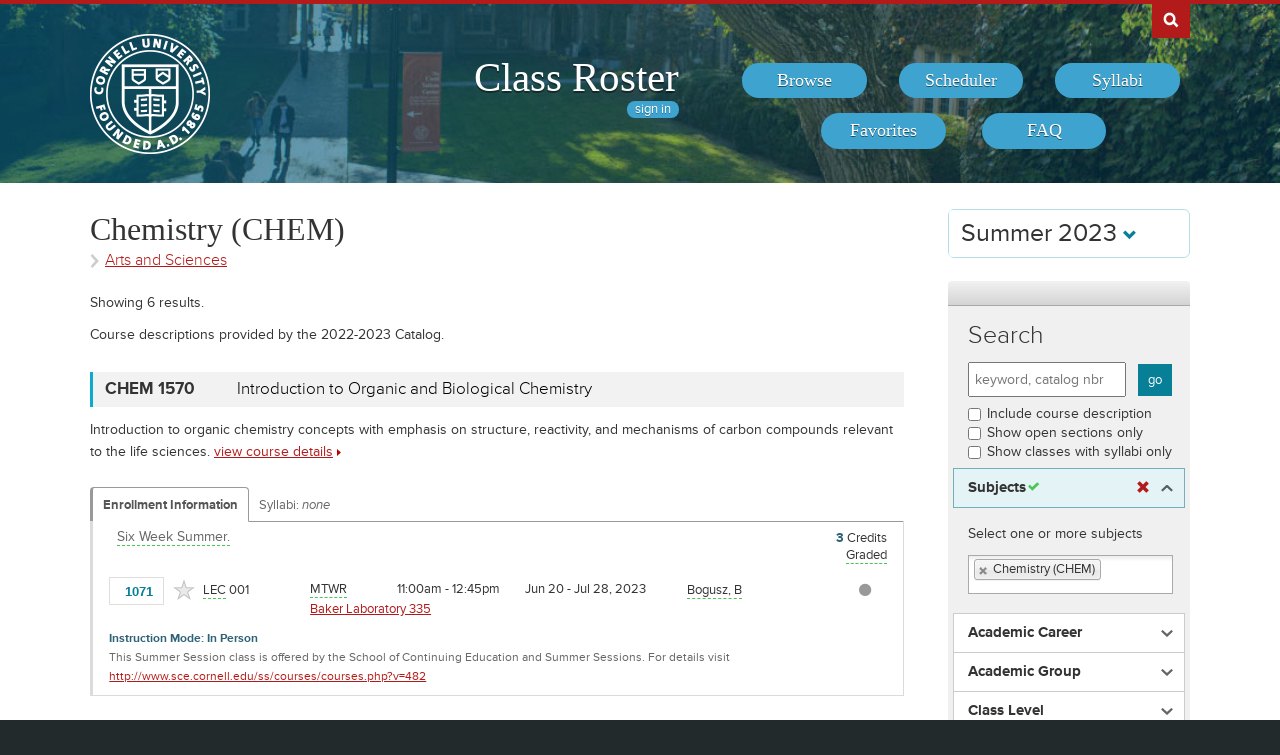

--- FILE ---
content_type: text/html; charset=UTF-8
request_url: https://classes.cornell.edu/browse/roster/SU23/subject/CHEM
body_size: 14763
content:
<!DOCTYPE html>
<html lang="en">
<head>
    <meta charset="UTF-8">
    <meta http-equiv="X-UA-Compatible" content="IE=edge,chrome=1">
    <meta name="viewport" content="width=device-width, initial-scale=1, maximum-scale=5">
    <title>Class Roster - Summer 2023 - Subject - Chemistry</title>
    <meta property="og:image" content="/images/project/cuseal_full_red240.png">
    <meta name="twitter:image" content="/images/project/cuseal_full_red240.png">
    <meta name="twitter:card" content="summary">
    <meta name="application-name" content="Class Roster">
    <meta name="author" content="Cornell University, Office of the University Registrar">
    <meta name="copyright" content="Cornell University">
    <meta property="og:title" content="Summer 2023 - Chemistry" />
    <meta property="og:description" content="Browse Chemistry on the Summer 2023 Class Roster." />
    <meta name="twitter:title" content="Summer 2023 - Chemistry" />
    <meta name="twitter:description" content="Browse Chemistry on the Summer 2023 Class Roster." />
    <meta name="description" content="Summer 2023 - Chemistry" />
    <link rel="canonical" href="https://classes.cornell.edu/browse/roster/SU23/subject/CHEM" />
    <link rel="icon" type="image/x-icon" href="/images/favicon.ico">
    <link rel="stylesheet" type="text/css" media="all" href="/build//browse.4cc01578.css">
    <link rel="stylesheet" media="all" href="/third-party/select2-3.5.4/select2.css">
    <link rel="stylesheet" type="text/css" media="screen" href="/bundles/cusascommon/css/components.css">
    <script src="/dynamic-assets/SU23/RosterSharedConfig.js"></script>
    <script src="/build//runtime.16f8e42f.js"></script>
    <script src="/build//browse.eb08ceab.js"></script>
    <script src="/build/static/ClassRoster.abd8369e.js"></script>
    <script src="//use.typekit.net/fdu1kkn.js"></script>
    <script>
    try{Typekit.load();}catch(e){}
    var rosterLanding = false;
    var rosterUserLoggedIn = false;
    var rosterFavorites = [];
    var rosterTokens = { 'announcement': 'a', 'favorites': 'f' };
    var rosterSkipAnnouncements = false;

                        var rosterActive = {"slug":"SU23","isDefaultRoster":false,"strm":"2846","termBeginDttm":"2023-05-30T00:00:00-04:00","termEndDttm":"2023-08-19T00:00:00-04:00","descr":"Summer 2023","descrshort":"2023SU","defaultSessionCode":"1","defaultSessionBeginDttm":null,"defaultSessionEndDttm":null,"defaultCampus":"MAIN","defaultLocation":"ITH","defaultInstructionMode":"CT","includedCrseAttr":[],"sharing":false,"archiveMode":true,"superArchiveMode":false,"showFacility":"Y","syllabiFrozenMode":true,"schedulerEnabled":true,"syllabiEnabled":true,"refreshEnabled":false,"capRefreshEnabled":false,"classMaterialSupport":"N","classMaterialAutoAction":"0","lastModifiedDttm":"2025-10-31T08:58:00-04:00","version":{"status":"COMPLETE","referenceDttm":"2023-09-19T17:23:31-04:00","catalogDttm":"2023-09-19T16:43:39-04:00","descriptionSource":"CATALOG","showCatalogNote":true,"catalogCourseNote":null,"catalog":{"id":10,"descrshort":"COS 22-23","descr":"Courses of Study 2022-2023","acalogCatalogId":52,"version":{"status":"COMPLETE","startDttm":"2024-01-16T19:06:59-05:00","stopDttm":"2024-01-16T19:30:35-05:00"}}},"enrlDttm":"2023-09-20T11:03:26-04:00","plannerDttm":"2023-09-20T11:03:26-04:00","lastRefreshedDttm":"2023-09-19T17:24:49-04:00"};
    var rosterUrls = {'signIn': '/sign-in?returnUrl=/browse/roster/SU23/subject/CHEM',
                      'userData': '/browse/roster/SU23/user-data?currentPath=/browse/roster/ROSTER-REPLACE/subject/CHEM'
    };
    (function(i,s,o,g,r,a,m){i['GoogleAnalyticsObject']=r;i[r]=i[r]||function(){
        (i[r].q=i[r].q||[]).push(arguments)},i[r].l=1*new Date();a=s.createElement(o),
        m=s.getElementsByTagName(o)[0];a.async=1;a.src=g;m.parentNode.insertBefore(a,m)
        })(window,document,'script','//www.google-analytics.com/analytics.js','ga');
    ga('create', 'UA-54522258-1', 'auto');
    ga('require', 'linkid', 'linkid.js');
    ga('require', 'displayfeatures');
    ga('set', 'anonymizeIp', true);
    ga('set', 'dimension1', rosterActive.descr);
    </script>
</head>
<body class="roster flexible">
<nav id="skipnav" aria-label="Shortcuts">
    <a href="#aria-main" class="skip-link" tabindex="1">Skip to main content</a>
</nav>
<div id="search-box"><div id="search-box-wrap"><div id="search-box-content">
    <div id="cu-search" class="options" role="search" aria-label="Search cornell.edu">
        <form action="https://www.cornell.edu/search/">
            <div id="search-form">
                <label for="search-form-query">Search Cornell</label>
                <input type="text" id="search-form-query" name="q" value="" size="30">
                <input type="submit" id="search-form-submit" class="dropshadow" name="btnG" value="go">
            </div>
        </form>
    </div>
</div></div></div>

<div id="cu-identity" role="banner">
    <div id="cu-identity-content">
        <div>
            <div id="extras-button">
                <p><a href="#navigation">Extras</a></p>
            </div>
            <div id="search-button"><p><a href="#search-form">Search Cornell</a></p></div><hr>
            <div id="cu-seal"><a href="http://www.cornell.edu/"><img src="/images/project/cuseal_full_white240.png" alt="Cornell University" width="120" height="120"></a></div>

            <div id="navigation">
                <div id="titles">
                                            <h1><a href="/browse/roster/SU23">Class Roster</a></h1>
                    
                    <span id="authn-toggler"></span>
                </div>

                <h2><em>Section Menu</em></h2>
                <ul id="aria-main-nav" class="menu" role="menu" aria-label="(Main Navigation)">
                                    <li class="browse first"><a href="/browse/roster/SU23" role="menuitem"><span>Browse</span></a></li>
                    <li class="scheduler"><a href="/scheduler/roster/SU23" role="menuitem"><span>Scheduler</span></a></li>
                    <li class="syllabi"><a href="/syllabi-select/roster/SU23" role="menuitem"><span>Syllabi</span></a></li>
                    <li class="favorites"><a href="/favorites/roster/SU23" role="menuitem"><span>Favorites</span></a></li>
                    <li class="faq"><a href="/content/SU23/faq" role="menuitem"><span>FAQ</span></a></li>
                                    <li class="mobile-toggle"><a href="#aria-main-nav" aria-label="(Main Navigation)" role="menuitem"><span>Toggle Navigation</span></a></li>
                </ul>

            </div>
        </div>
    </div>
</div>
<div id="wrap" role="main" class="home">
    <div id="content-wrap">
        <div id="content">
            <div class="container" id="main">

                <div id="secondary-nav">
                                    <div id="term">
                                                <div class="academic-term dropdown">
                            <button class="btn btn-default dropdown-toggle" type="button" id="rosterDropdownMenu" data-toggle="dropdown" style="font-size:1.8em;">
                            Summer 2023
                            <span class="glyphicon glyphicon-chevron-down"></span>
                            </button>
                            <ul class="dropdown-menu" role="menu" aria-labelledby="rosterDropdownMenu" id="roster-list">
                                                                <li role="presentation">
                                                                <a role="menuitem" tabindex="-1" href="/browse/roster/SP26/subject/CHEM" data-toggle="tooltip" data-placement="top" data-original-title="2923">Spring 2026</a>
                                                                </li>
                                                            <li role="presentation">
                                                                <a role="menuitem" tabindex="-1" href="/browse/roster/WI26/subject/CHEM" data-toggle="tooltip" data-placement="top" data-original-title="2916">Winter 2026</a>
                                                                </li>
                                                            <li role="presentation">
                                                                <a role="menuitem" tabindex="-1" href="/browse/roster/FA25/subject/CHEM" data-toggle="tooltip" data-placement="top" data-original-title="2909">Fall 2025</a>
                                                                </li>
                                                            <li role="presentation">
                                                                <a role="menuitem" tabindex="-1" href="/browse/roster/SU25/subject/CHEM" data-toggle="tooltip" data-placement="top" data-original-title="2902">Summer 2025</a>
                                                                </li>
                                                            <li role="presentation" class="divider"></li>
                                <li role="presentation">
                                    <a role="menuitem" tabindex="-1" href="/browse/archived-rosters" data-toggle="tooltip" data-placement="top" data-original-title="Archived">Archived Rosters</a>
                                </li>
                            </ul>
                        </div>
                                            </div>
                                                                                    <a id="mobile-omni-browse" href="/browse/roster/SU23"><span>Browse</span></a>
                                                        <a id="mobile-filters" class="popup popup-small" href="#secondary"><span>Search Classes</span></a>
                                                                            <a id="mobile-omni-top" href="#wrap"><span>Back to Top</span></a>
                                    </div>

                <div id="main-body">
<!--[if lte IE 9]>
<div class="alert alert-danger" role="alert">For the best Class Roster experience, please use a modern browser, such as Chrome, Safari, Firefox, Edge, or IE11+.</div>
<![endif]-->
                    <div id="roster-alerts"></div>
                    <div id="roster-announcements"></div>
                    <div id="search-refresh" aria-live="polite">

<div id="class-subject-listing">
    <h1 id="aria-main">Chemistry (CHEM)<em class="academic-group sans"><a href="/browse/roster/SU23#ag-AS" aria-label="Academic Group - Arts and Sciences">Arts and Sciences</a></em></h1>

        <p class="intro">Showing <span id="search-result-count">6</span> results. </p>

    

<script>
$(function() {
    $('[data-toggle="popover"]').popover({trigger: 'hover', placement: 'top', sanitize: false}); // html: false by default
});
</script>


<p class="intro">Course descriptions provided by the 2022-2023 Catalog.
</p>

<div class="print-version-info">
  <h4>Last Updated</h4>
  <ul class="square"><li>Schedule of Classes - September 19, 2023 5:23PM EDT</li><li>Course Catalog - September 19, 2023 4:43PM EDT</li></ul>
</div>

<h2 class="sans hidden">Classes</h2>

<div class="class-listing">


  <div id="waypoint-marker"></div>

    <div class="node" data-subject="" data-catalog-nbr="" data-crse-id="" data-crse-offer-nbr="" data-index="0"></div>


    <div class="node" role="region" aria-label="Course CHEM 1570" data-roster-slug="SU23" data-subject="CHEM" data-catalog-nbr="1570" data-crse-id="359185" data-crse-offer-nbr="1" data-index="1">
  <h3 class="sans" id="head-CHEM-1570">
    <a class="anchor" id="CHEM1570"></a>

    <div class="title-subjectcode">CHEM 1570</div>
    <div class="title-coursedescr"><a id="dtitle-CHEM1570" aria-label="CHEM 1570 - Introduction to Organic and Biological Chemistry" href="/browse/roster/SU23/class/CHEM/1570">Introduction to Organic and Biological Chemistry</a></div>

        <div class="clearfix"></div>
  </h3>

 <div id="shCHEM1570" class="share-target"></div>

  <h4 class="hidden">Course Description</h4>
   <!-- if !showAllFields -->
  <p class="course-descr">Introduction to organic chemistry concepts with emphasis on structure, reactivity, and mechanisms of carbon compounds relevant to the life sciences. <a id="ddescr-CHEM1570"  class="more" href="/browse/roster/SU23/class/CHEM/1570" aria-label="view CHEM 1570 course details">view course details</a></p>

  <p class="sections-toggle">
    <a class="sections-toggler" href="#">View Enrollment Information</a>
  </p>

  
  <div class="sections" style="margin-top: 1.5rem;">

      <div class="enrlgrp">
      <div class="enrlgrp-header ">
        <button type="button" class="btn-link enrlgrp-details tab active" aria-label="Displays enrollment information for these components"
          data-tab="details" data-subject="CHEM" data-catalogNbr="1570">Enrollment Information</button>
                <div class="enrlgrp-syllabi" aria-label="Opens links to any syllabi in a dialog box">Syllabi:
                      <em>none</em>
                  </div>
        <div class="clearfix"></div>
      </div>
      <div class="group heavy-left">

          <ul class="enroll-header">
            <li class="enroll-info"><p class="heading">&nbsp;
          <em class="tooltip-iws" data-toggle="popover" data-content="06/20/2023 - 08/01/2023 unless otherwise indicated.">Six Week Summer.</em>&nbsp;
                        </p>
            </li>
            <li class="credit-info">
                <h5 class="hidden">Credits and Grading Basis</h5>
                <p><span class="credits"><span class="credit-val">3</span> Credits
                </span>
                <span class="tooltip-iws" data-toggle="popover" data-content="Letter grades only"  title="Grading">Graded<span class="hidden">(Letter grades only)</span></span>
                </p>
            </li>
        </ul>

<ul class="section active-tab-details section-last" style="position: relative;" aria-label="Class Section LEC 001">

  
      <li class="class-numbers">
        <h5 class="hidden">Class Number &amp; Section Details</h5>
        <p><strong class="tooltip-iws" data-toggle="popover" data-content="1071" title="Class Number">&nbsp;1071</strong>
        <span class="course-repeater">CHEM 1570&nbsp;&nbsp;</span>
        <em class="tooltip-iws" data-toggle="popover" data-content="Lecture" title="Component">LEC</em> 001
        <span class="favorite fav-1071"><a class="tooltip-iws" data-toggle="popover" data-content="Add to Favorites" aria-label="Add to Favorites" href="#" data-class-nbr="1071" data-ssr-component="LEC" data-section="001"></a></span>
            </p>
      </li>

      <li class="section-alt section-alt-details consent">&nbsp;      </li>
      <li class="section-alt section-alt-textbooks consent hidden">&nbsp;</li>

      <li class="meeting-pattern">
        <h5 class="hidden">Meeting Pattern</h5>
        <ul class="meetings  meetings-first">

      
      <li class="section-alt section-alt-details dates">
        <span class="pattern">
        <span class="pattern-only"><span class="tooltip-iws" data-toggle="popover" data-content="Mon, Tues, Wed &amp; Thurs">MTWR</span></span>
        <time class="time">11:00am - 12:45pm</time>        </span>
                              <a class="facility-search" href="http://www.cornell.edu/about/maps/?q=Baker%20Laboratory#CUmap" target="_blank" rel="nofollow">Baker Laboratory 335</a>
                                  </li>
      <li class="section-alt section-alt-details date-range">
          Jun 20 - Jul 28, 2023
                </li>

      <li class="instructors"><h5 class="hidden">Instructors</h5>
    <p><span class="tooltip-iws" data-toggle="popover" data-content="Brandon Bogusz (bb677)">Bogusz, B</span></p>          </li>
    </ul>
           </li> 
      <li class="section-alt section-alt-details open-status" tabindex="0">
                    <span class="tooltip-iws open-status-open-archive-tt" data-toggle="popover" data-content="Open (archived)"><span class="fa fa-circle open-status-archive"></span></span>
            </li>

            <li class="section-alt section-alt-textbooks store-link-column hidden"></li>

    <li class="section-alt section-alt-textbooks section-textbooks hidden">
            <p style="padding-top: 3px; margin-bottom: 6px;">
      <strong class="text-muted">To be determined.</strong> There are currently no textbooks/materials listed, or no textbooks/materials
      required, for this section. Additional information may be found on the syllabus provided by your professor.
    </p>
        <div class="notes" style="margin-bottom: 6px;">
      <p>For the most current information about textbooks, including the timing and options for purchase, see the
      <a href="https://www.cornellstore.com/about-textbooks" target="_blank">Cornell Store</a>.</p>
    </div>
  </li> 
  <li class="section-alt section-alt-details notes" title="Additional Information">
    <h5 class="hidden">Additional Information</h5>
      <p><span class="instr-mode">Instruction Mode: In Person</span></p>
              <p>This Summer Session class is offered by the School of Continuing Education and Summer Sessions. For details visit <a href="http://www.sce.cornell.edu/ss/courses/courses.php?v=482" target="_blank" rel="nofollow">http://www.sce.cornell.edu/ss/courses/courses.php?v=482</a><br /></p>
                </li>

</ul>
<div class="clear"></div>
       </div>
      <div class="clearfix"></div>
    </div>
         <div class="clearfix"></div>
  </div>
  <div class="node-footer" data-subject="CHEM" data-catalog-nbr="1570" data-crse-id="359185" data-crse-offer-nbr="1" data-index="1"></div>
</div>


    <div class="node" role="region" aria-label="Course CHEM 2070" data-roster-slug="SU23" data-subject="CHEM" data-catalog-nbr="2070" data-crse-id="351265" data-crse-offer-nbr="1" data-index="2">
  <h3 class="sans" id="head-CHEM-2070">
    <a class="anchor" id="CHEM2070"></a>

    <div class="title-subjectcode">CHEM 2070</div>
    <div class="title-coursedescr"><a id="dtitle-CHEM2070" aria-label="CHEM 2070 - General Chemistry I" href="/browse/roster/SU23/class/CHEM/2070">General Chemistry I</a></div>

        <div class="clearfix"></div>
  </h3>

 <div id="shCHEM2070" class="share-target"></div>

  <h4 class="hidden">Course Description</h4>
   <!-- if !showAllFields -->
  <p class="course-descr">Covers fundamental chemical principles, with considerable attention given to the quantitative aspects and techniques important for further work in chemistry. <a id="ddescr-CHEM2070"  class="more" href="/browse/roster/SU23/class/CHEM/2070" aria-label="view CHEM 2070 course details">view course details</a></p>

  <p class="sections-toggle">
    <a class="sections-toggler" href="#">View Enrollment Information</a>
  </p>

  
  <div class="sections" style="margin-top: 1.5rem;">

      <div class="enrlgrp">
      <div class="enrlgrp-header ">
        <button type="button" class="btn-link enrlgrp-details tab active" aria-label="Displays enrollment information for these components"
          data-tab="details" data-subject="CHEM" data-catalogNbr="2070">Enrollment Information</button>
                <div class="enrlgrp-syllabi" aria-label="Opens links to any syllabi in a dialog box">Syllabi:
                      <em>none</em>
                  </div>
        <div class="clearfix"></div>
      </div>
      <div class="group heavy-left">

          <ul class="enroll-header">
            <li class="enroll-info"><p class="heading">&nbsp;
          <em class="tooltip-iws" data-toggle="popover" data-content="06/20/2023 - 08/01/2023 unless otherwise indicated.">Six Week Summer.</em>&nbsp;
                  <em>Choose one lecture,  one discussion,  and  one laboratory. </em>
                        </p>
            </li>
            <li class="credit-info">
                <h5 class="hidden">Credits and Grading Basis</h5>
                <p><span class="credits"><span class="credit-val">4</span> Credits
                </span>
                <span class="tooltip-iws" data-toggle="popover" data-content="Letter grades only"  title="Grading">Graded<span class="hidden">(Letter grades only)</span></span>
                </p>
            </li>
        </ul>

<ul class="section active-tab-details" style="position: relative;" aria-label="Class Section LEC 001">

  
      <li class="class-numbers">
        <h5 class="hidden">Class Number &amp; Section Details</h5>
        <p><strong class="tooltip-iws" data-toggle="popover" data-content="1072" title="Class Number">&nbsp;1072</strong>
        <span class="course-repeater">CHEM 2070&nbsp;&nbsp;</span>
        <em class="tooltip-iws" data-toggle="popover" data-content="Lecture" title="Component">LEC</em> 001
        <span class="favorite fav-1072"><a class="tooltip-iws" data-toggle="popover" data-content="Add to Favorites" aria-label="Add to Favorites" href="#" data-class-nbr="1072" data-ssr-component="LEC" data-section="001"></a></span>
            </p>
      </li>

      <li class="section-alt section-alt-details consent">&nbsp;      </li>
      <li class="section-alt section-alt-textbooks consent hidden">&nbsp;</li>

      <li class="meeting-pattern">
        <h5 class="hidden">Meeting Pattern</h5>
        <ul class="meetings  meetings-first">

      
      <li class="section-alt section-alt-details dates">
        <span class="pattern">
        <span class="pattern-only"><span class="tooltip-iws" data-toggle="popover" data-content="Mon, Wed &amp; Fri">MWF</span></span>
        <time class="time">12:20pm - 2:15pm</time>        </span>
                              <a class="facility-search" href="http://www.cornell.edu/about/maps/?q=Baker%20Laboratory#CUmap" target="_blank" rel="nofollow">Baker Laboratory 219</a>
                                  </li>
      <li class="section-alt section-alt-details date-range">
          Jun 20 - Jul 28, 2023
                </li>

      <li class="instructors"><h5 class="hidden">Instructors</h5>
    <p><span class="tooltip-iws" data-toggle="popover" data-content="Dan Lorey (dl24)">Lorey, D</span></p>          </li>
    </ul>
           </li> 
      <li class="section-alt section-alt-details open-status" tabindex="0">
                    <span class="tooltip-iws open-status-open-archive-tt" data-toggle="popover" data-content="Open (archived)"><span class="fa fa-circle open-status-archive"></span></span>
            </li>

            <li class="section-alt section-alt-textbooks store-link-column hidden"></li>

    <li class="section-alt section-alt-textbooks section-textbooks hidden">
            <p style="padding-top: 3px; margin-bottom: 6px;">
      <strong class="text-muted">To be determined.</strong> There are currently no textbooks/materials listed, or no textbooks/materials
      required, for this section. Additional information may be found on the syllabus provided by your professor.
    </p>
        <div class="notes" style="margin-bottom: 6px;">
      <p>For the most current information about textbooks, including the timing and options for purchase, see the
      <a href="https://www.cornellstore.com/about-textbooks" target="_blank">Cornell Store</a>.</p>
    </div>
  </li> 
  <li class="section-alt section-alt-details notes" title="Additional Information">
    <h5 class="hidden">Additional Information</h5>
      <p><span class="instr-mode">Instruction Mode: In Person</span></p>
              <p>This Summer Session class is offered by the School of Continuing Education and Summer Sessions. For details visit <a href="http://www.sce.cornell.edu/ss/courses/courses.php?v=475" target="_blank" rel="nofollow">http://www.sce.cornell.edu/ss/courses/courses.php?v=475</a><br /></p>
                </li>

</ul>
<div class="clear"></div>
<ul class="section active-tab-details" style="position: relative;" aria-label="Class Section DIS 201">

  
      <li class="class-numbers">
        <h5 class="hidden">Class Number &amp; Section Details</h5>
        <p><strong class="tooltip-iws" data-toggle="popover" data-content="1073" title="Class Number">&nbsp;1073</strong>
        <span class="course-repeater">CHEM 2070&nbsp;&nbsp;</span>
        <em class="tooltip-iws" data-toggle="popover" data-content="Discussion" title="Component">DIS</em> 201
        <span class="favorite fav-1073"><a class="tooltip-iws" data-toggle="popover" data-content="Add to Favorites" aria-label="Add to Favorites" href="#" data-class-nbr="1073" data-ssr-component="DIS" data-section="201"></a></span>
            </p>
      </li>

      <li class="section-alt section-alt-details consent">&nbsp;      </li>
      <li class="section-alt section-alt-textbooks consent hidden">&nbsp;</li>

      <li class="meeting-pattern">
        <h5 class="hidden">Meeting Pattern</h5>
        <ul class="meetings  meetings-first">

      
      <li class="section-alt section-alt-details dates">
        <span class="pattern">
        <span class="pattern-only"><span class="tooltip-iws" data-toggle="popover" data-content="Mon, Wed &amp; Fri">MWF</span></span>
        <time class="time">2:30pm - 3:15pm</time>        </span>
                              <a class="facility-search" href="http://www.cornell.edu/about/maps/?q=Baker%20Laboratory#CUmap" target="_blank" rel="nofollow">Baker Laboratory 219</a>
                                  </li>
      <li class="section-alt section-alt-details date-range">
          Jun 20 - Jul 28, 2023
                </li>

      <li class="instructors"><h5 class="hidden">Instructors</h5>
    <p>Staff</p>
          </li>
    </ul>
           </li> 
      <li class="section-alt section-alt-details open-status" tabindex="0">
                    <span class="tooltip-iws open-status-open-archive-tt" data-toggle="popover" data-content="Open (archived)"><span class="fa fa-circle open-status-archive"></span></span>
            </li>

            <li class="section-alt section-alt-textbooks store-link-column hidden"></li>

    <li class="section-alt section-alt-textbooks section-textbooks hidden">
            <p style="padding-top: 3px; margin-bottom: 6px;">
      <strong class="text-muted">To be determined.</strong> There are currently no textbooks/materials listed, or no textbooks/materials
      required, for this section. Additional information may be found on the syllabus provided by your professor.
    </p>
        <div class="notes" style="margin-bottom: 6px;">
      <p>For the most current information about textbooks, including the timing and options for purchase, see the
      <a href="https://www.cornellstore.com/about-textbooks" target="_blank">Cornell Store</a>.</p>
    </div>
  </li> 
  <li class="section-alt section-alt-details notes" title="Additional Information">
    <h5 class="hidden">Additional Information</h5>
      <p><span class="instr-mode">Instruction Mode: In Person</span></p>
              <p>This Summer Session class is offered by the School of Continuing Education and Summer Sessions. For details visit <a href="http://www.sce.cornell.edu/ss/courses/courses.php?v=475" target="_blank" rel="nofollow">http://www.sce.cornell.edu/ss/courses/courses.php?v=475</a><br /></p>
                </li>

</ul>
<div class="clear"></div>
<ul class="section active-tab-details" style="position: relative;" aria-label="Class Section LAB 401">

  
      <li class="class-numbers">
        <h5 class="hidden">Class Number &amp; Section Details</h5>
        <p><strong class="tooltip-iws" data-toggle="popover" data-content="1074" title="Class Number">&nbsp;1074</strong>
        <span class="course-repeater">CHEM 2070&nbsp;&nbsp;</span>
        <em class="tooltip-iws" data-toggle="popover" data-content="Laboratory" title="Component">LAB</em> 401
        <span class="favorite fav-1074"><a class="tooltip-iws" data-toggle="popover" data-content="Add to Favorites" aria-label="Add to Favorites" href="#" data-class-nbr="1074" data-ssr-component="LAB" data-section="401"></a></span>
            </p>
      </li>

      <li class="section-alt section-alt-details consent">&nbsp;      </li>
      <li class="section-alt section-alt-textbooks consent hidden">&nbsp;</li>

      <li class="meeting-pattern">
        <h5 class="hidden">Meeting Pattern</h5>
        <ul class="meetings  meetings-first">

      
      <li class="section-alt section-alt-details dates">
        <span class="pattern">
        <span class="pattern-only"><span class="tooltip-iws" data-toggle="popover" data-content="Tues &amp; Thurs">TR</span></span>
        <time class="time">12:30pm - 3:30pm</time>        </span>
                              <a class="facility-search" href="http://www.cornell.edu/about/maps/?q=Baker%20Laboratory#CUmap" target="_blank" rel="nofollow">Baker Laboratory G01B</a>
                                  </li>
      <li class="section-alt section-alt-details date-range">
          Jun 20 - Jul 28, 2023
                </li>

      <li class="instructors"><h5 class="hidden">Instructors</h5>
    <p>Staff</p>
          </li>
    </ul>
           </li> 
      <li class="section-alt section-alt-details open-status" tabindex="0">
                    <span class="tooltip-iws open-status-open-archive-tt" data-toggle="popover" data-content="Open (archived)"><span class="fa fa-circle open-status-archive"></span></span>
            </li>

            <li class="section-alt section-alt-textbooks store-link-column hidden"></li>

    <li class="section-alt section-alt-textbooks section-textbooks hidden">
            <p style="padding-top: 3px; margin-bottom: 6px;">
      <strong class="text-muted">To be determined.</strong> There are currently no textbooks/materials listed, or no textbooks/materials
      required, for this section. Additional information may be found on the syllabus provided by your professor.
    </p>
        <div class="notes" style="margin-bottom: 6px;">
      <p>For the most current information about textbooks, including the timing and options for purchase, see the
      <a href="https://www.cornellstore.com/about-textbooks" target="_blank">Cornell Store</a>.</p>
    </div>
  </li> 
  <li class="section-alt section-alt-details notes" title="Additional Information">
    <h5 class="hidden">Additional Information</h5>
      <p><span class="instr-mode">Instruction Mode: In Person</span></p>
              <p>This Summer Session class is offered by the School of Continuing Education and Summer Sessions. For details visit <a href="http://www.sce.cornell.edu/ss/courses/courses.php?v=475" target="_blank" rel="nofollow">http://www.sce.cornell.edu/ss/courses/courses.php?v=475</a><br /></p>
                </li>

</ul>
<div class="clear"></div>
       </div>
      <div class="clearfix"></div>
    </div>
      <div class="enrlgrp">
      <div class="enrlgrp-header ">
        <button type="button" class="btn-link enrlgrp-details tab active" aria-label="Displays enrollment information for these components"
          data-tab="details" data-subject="CHEM" data-catalogNbr="2070">Enrollment Information</button>
                <div class="enrlgrp-syllabi" aria-label="Opens links to any syllabi in a dialog box">Syllabi:
                      <em>none</em>
                  </div>
        <div class="clearfix"></div>
      </div>
      <div class="group heavy-left">

          <ul class="enroll-header">
            <li class="enroll-info"><p class="heading">&nbsp;
          <em class="tooltip-iws" data-toggle="popover" data-content="05/30/2023 - 08/19/2023 unless otherwise indicated.">Summer Special Session 2.</em>&nbsp;
                  <em>Choose one lecture,  one discussion,  and  one laboratory. </em>
                        </p>
            </li>
            <li class="credit-info">
                <h5 class="hidden">Credits and Grading Basis</h5>
                <p><span class="credits"><span class="credit-val">4</span> Credits
                </span>
                <span class="tooltip-iws" data-toggle="popover" data-content="Letter grades only"  title="Grading">Graded<span class="hidden">(Letter grades only)</span></span>
                </p>
            </li>
        </ul>

<ul class="section active-tab-details" style="position: relative;" aria-label="Class Section LEC 002">

  
      <li class="class-numbers">
        <h5 class="hidden">Class Number &amp; Section Details</h5>
        <p><strong class="tooltip-iws" data-toggle="popover" data-content="1075" title="Class Number">&nbsp;1075</strong>
        <span class="course-repeater">CHEM 2070&nbsp;&nbsp;</span>
        <em class="tooltip-iws" data-toggle="popover" data-content="Lecture" title="Component">LEC</em> 002
        <span class="favorite fav-1075"><a class="tooltip-iws" data-toggle="popover" data-content="Add to Favorites" aria-label="Add to Favorites" href="#" data-class-nbr="1075" data-ssr-component="LEC" data-section="002"></a></span>
            </p>
      </li>

      <li class="section-alt section-alt-details consent">&nbsp;      </li>
      <li class="section-alt section-alt-textbooks consent hidden">&nbsp;</li>

      <li class="meeting-pattern">
        <h5 class="hidden">Meeting Pattern</h5>
        <ul class="meetings  meetings-first">

      
      <li class="section-alt section-alt-details dates">
        <span class="pattern">
        <span class="pattern-only"><span class="tooltip-iws" data-toggle="popover" data-content="Mon, Tues, Wed &amp; Thurs">MTWR</span></span>
        <time class="time">8:00am - 9:50am</time>        </span>
                              <a class="facility-search" href="http://www.cornell.edu/about/maps/?q=Baker%20Laboratory#CUmap" target="_blank" rel="nofollow">Baker Laboratory 219</a>
                                  </li>
      <li class="section-alt section-alt-details date-range">
          Jun 5 - Jun 30, 2023
                </li>

      <li class="instructors"><h5 class="hidden">Instructors</h5>
    <p><span class="tooltip-iws" data-toggle="popover" data-content="Dan Lorey (dl24)">Lorey, D</span></p>          </li>
    </ul>
           </li> 
      <li class="section-alt section-alt-details open-status" tabindex="0">
                    <span class="tooltip-iws open-status-open-archive-tt" data-toggle="popover" data-content="Open (archived)"><span class="fa fa-circle open-status-archive"></span></span>
            </li>

            <li class="section-alt section-alt-textbooks store-link-column hidden"></li>

    <li class="section-alt section-alt-textbooks section-textbooks hidden">
            <p style="padding-top: 3px; margin-bottom: 6px;">
      <strong class="text-muted">To be determined.</strong> There are currently no textbooks/materials listed, or no textbooks/materials
      required, for this section. Additional information may be found on the syllabus provided by your professor.
    </p>
        <div class="notes" style="margin-bottom: 6px;">
      <p>For the most current information about textbooks, including the timing and options for purchase, see the
      <a href="https://www.cornellstore.com/about-textbooks" target="_blank">Cornell Store</a>.</p>
    </div>
  </li> 
  <li class="section-alt section-alt-details notes" title="Additional Information">
    <h5 class="hidden">Additional Information</h5>
      <p><span class="instr-mode">Instruction Mode: In Person</span></p>
              <p>This Summer Session class is offered by the School of Continuing Education and Summer Sessions. For details visit <a href="http://www.sce.cornell.edu/ss/courses/courses.php?v=475" target="_blank" rel="nofollow">http://www.sce.cornell.edu/ss/courses/courses.php?v=475</a><br /></p>
                </li>

</ul>
<div class="clear"></div>
<ul class="section active-tab-details" style="position: relative;" aria-label="Class Section DIS 202">

  
      <li class="class-numbers">
        <h5 class="hidden">Class Number &amp; Section Details</h5>
        <p><strong class="tooltip-iws" data-toggle="popover" data-content="1076" title="Class Number">&nbsp;1076</strong>
        <span class="course-repeater">CHEM 2070&nbsp;&nbsp;</span>
        <em class="tooltip-iws" data-toggle="popover" data-content="Discussion" title="Component">DIS</em> 202
        <span class="favorite fav-1076"><a class="tooltip-iws" data-toggle="popover" data-content="Add to Favorites" aria-label="Add to Favorites" href="#" data-class-nbr="1076" data-ssr-component="DIS" data-section="202"></a></span>
            </p>
      </li>

      <li class="section-alt section-alt-details consent">&nbsp;      </li>
      <li class="section-alt section-alt-textbooks consent hidden">&nbsp;</li>

      <li class="meeting-pattern">
        <h5 class="hidden">Meeting Pattern</h5>
        <ul class="meetings  meetings-first">

      
      <li class="section-alt section-alt-details dates">
        <span class="pattern">
        <span class="pattern-only"><span class="tooltip-iws" data-toggle="popover" data-content="Mon, Tues, Wed &amp; Thurs">MTWR</span></span>
        <time class="time">10:00am - 11:30am</time>        </span>
                              <a class="facility-search" href="http://www.cornell.edu/about/maps/?q=Baker%20Laboratory#CUmap" target="_blank" rel="nofollow">Baker Laboratory 219</a>
                                  </li>
      <li class="section-alt section-alt-details date-range">
          Jun 5 - Jun 30, 2023
                </li>

      <li class="instructors"><h5 class="hidden">Instructors</h5>
    <p>Staff</p>
          </li>
    </ul>
           </li> 
      <li class="section-alt section-alt-details open-status" tabindex="0">
                    <span class="tooltip-iws open-status-open-archive-tt" data-toggle="popover" data-content="Open (archived)"><span class="fa fa-circle open-status-archive"></span></span>
            </li>

            <li class="section-alt section-alt-textbooks store-link-column hidden"></li>

    <li class="section-alt section-alt-textbooks section-textbooks hidden">
            <p style="padding-top: 3px; margin-bottom: 6px;">
      <strong class="text-muted">To be determined.</strong> There are currently no textbooks/materials listed, or no textbooks/materials
      required, for this section. Additional information may be found on the syllabus provided by your professor.
    </p>
        <div class="notes" style="margin-bottom: 6px;">
      <p>For the most current information about textbooks, including the timing and options for purchase, see the
      <a href="https://www.cornellstore.com/about-textbooks" target="_blank">Cornell Store</a>.</p>
    </div>
  </li> 
  <li class="section-alt section-alt-details notes" title="Additional Information">
    <h5 class="hidden">Additional Information</h5>
      <p><span class="instr-mode">Instruction Mode: In Person</span></p>
              <p>This Summer Session class is offered by the School of Continuing Education and Summer Sessions. For details visit <a href="http://www.sce.cornell.edu/ss/courses/courses.php?v=475" target="_blank" rel="nofollow">http://www.sce.cornell.edu/ss/courses/courses.php?v=475</a><br /></p>
                </li>

</ul>
<div class="clear"></div>
<ul class="section active-tab-details" style="position: relative;" aria-label="Class Section LAB 402">

  
      <li class="class-numbers">
        <h5 class="hidden">Class Number &amp; Section Details</h5>
        <p><strong class="tooltip-iws" data-toggle="popover" data-content="1077" title="Class Number">&nbsp;1077</strong>
        <span class="course-repeater">CHEM 2070&nbsp;&nbsp;</span>
        <em class="tooltip-iws" data-toggle="popover" data-content="Laboratory" title="Component">LAB</em> 402
        <span class="favorite fav-1077"><a class="tooltip-iws" data-toggle="popover" data-content="Add to Favorites" aria-label="Add to Favorites" href="#" data-class-nbr="1077" data-ssr-component="LAB" data-section="402"></a></span>
            </p>
      </li>

      <li class="section-alt section-alt-details consent">&nbsp;      </li>
      <li class="section-alt section-alt-textbooks consent hidden">&nbsp;</li>

      <li class="meeting-pattern">
        <h5 class="hidden">Meeting Pattern</h5>
        <ul class="meetings  meetings-first">

      
      <li class="section-alt section-alt-details dates">
        <span class="pattern">
        <span class="pattern-only"><span class="tooltip-iws" data-toggle="popover" data-content="Mon, Tues, Wed &amp; Thurs">MTWR</span></span>
        <time class="time">12:30pm - 3:30pm</time>        </span>
                              <a class="facility-search" href="http://www.cornell.edu/about/maps/?q=Baker%20Laboratory#CUmap" target="_blank" rel="nofollow">Baker Laboratory G01A</a>
                                  </li>
      <li class="section-alt section-alt-details date-range">
          Jun 5 - Jun 30, 2023
                </li>

      <li class="instructors"><h5 class="hidden">Instructors</h5>
    <p>Staff</p>
          </li>
    </ul>
           </li> 
      <li class="section-alt section-alt-details open-status" tabindex="0">
                    <span class="tooltip-iws open-status-open-archive-tt" data-toggle="popover" data-content="Open (archived)"><span class="fa fa-circle open-status-archive"></span></span>
            </li>

            <li class="section-alt section-alt-textbooks store-link-column hidden"></li>

    <li class="section-alt section-alt-textbooks section-textbooks hidden">
            <p style="padding-top: 3px; margin-bottom: 6px;">
      <strong class="text-muted">To be determined.</strong> There are currently no textbooks/materials listed, or no textbooks/materials
      required, for this section. Additional information may be found on the syllabus provided by your professor.
    </p>
        <div class="notes" style="margin-bottom: 6px;">
      <p>For the most current information about textbooks, including the timing and options for purchase, see the
      <a href="https://www.cornellstore.com/about-textbooks" target="_blank">Cornell Store</a>.</p>
    </div>
  </li> 
  <li class="section-alt section-alt-details notes" title="Additional Information">
    <h5 class="hidden">Additional Information</h5>
      <p><span class="instr-mode">Instruction Mode: In Person</span></p>
              <p>This Summer Session class is offered by the School of Continuing Education and Summer Sessions. For details visit <a href="http://www.sce.cornell.edu/ss/courses/courses.php?v=475" target="_blank" rel="nofollow">http://www.sce.cornell.edu/ss/courses/courses.php?v=475</a><br /></p>
                </li>

</ul>
<div class="clear"></div>
       </div>
      <div class="clearfix"></div>
    </div>
         <div class="clearfix"></div>
  </div>
  <div class="node-footer" data-subject="CHEM" data-catalog-nbr="2070" data-crse-id="351265" data-crse-offer-nbr="1" data-index="1"></div>
</div>


    <div class="node" role="region" aria-label="Course CHEM 2080" data-roster-slug="SU23" data-subject="CHEM" data-catalog-nbr="2080" data-crse-id="351269" data-crse-offer-nbr="1" data-index="3">
  <h3 class="sans" id="head-CHEM-2080">
    <a class="anchor" id="CHEM2080"></a>

    <div class="title-subjectcode">CHEM 2080</div>
    <div class="title-coursedescr"><a id="dtitle-CHEM2080" aria-label="CHEM 2080 - General Chemistry II" href="/browse/roster/SU23/class/CHEM/2080">General Chemistry II</a></div>

        <div class="clearfix"></div>
  </h3>

 <div id="shCHEM2080" class="share-target"></div>

  <h4 class="hidden">Course Description</h4>
   <!-- if !showAllFields -->
  <p class="course-descr">Covers fundamental chemical principles, including reaction kinetics, thermodynamics, and equilibrium. These principles are presented quantitatively and explored in the laboratory. Considerable attention ... <a id="ddescr-CHEM2080" class="more" href="/browse/roster/SU23/class/CHEM/2080" aria-label="view CHEM 2080 course details">view course details</a></p>

  <p class="sections-toggle">
    <a class="sections-toggler" href="#">View Enrollment Information</a>
  </p>

  
  <div class="sections" style="margin-top: 1.5rem;">

      <div class="enrlgrp">
      <div class="enrlgrp-header ">
        <button type="button" class="btn-link enrlgrp-details tab active" aria-label="Displays enrollment information for these components"
          data-tab="details" data-subject="CHEM" data-catalogNbr="2080">Enrollment Information</button>
                <div class="enrlgrp-syllabi" aria-label="Opens links to any syllabi in a dialog box">Syllabi:
                      <em>none</em>
                  </div>
        <div class="clearfix"></div>
      </div>
      <div class="group heavy-left">

          <ul class="enroll-header">
            <li class="enroll-info"><p class="heading">&nbsp;
          <em class="tooltip-iws" data-toggle="popover" data-content="06/20/2023 - 08/01/2023 unless otherwise indicated.">Six Week Summer.</em>&nbsp;
                  <em>Choose one lecture,  one discussion,  and  one laboratory. </em>
                        </p>
            </li>
            <li class="credit-info">
                <h5 class="hidden">Credits and Grading Basis</h5>
                <p><span class="credits"><span class="credit-val">4</span> Credits
                </span>
                <span class="tooltip-iws" data-toggle="popover" data-content="Letter grades only"  title="Grading">Graded<span class="hidden">(Letter grades only)</span></span>
                </p>
            </li>
        </ul>

<ul class="section active-tab-details" style="position: relative;" aria-label="Class Section LEC 001">

  
      <li class="class-numbers">
        <h5 class="hidden">Class Number &amp; Section Details</h5>
        <p><strong class="tooltip-iws" data-toggle="popover" data-content="1078" title="Class Number">&nbsp;1078</strong>
        <span class="course-repeater">CHEM 2080&nbsp;&nbsp;</span>
        <em class="tooltip-iws" data-toggle="popover" data-content="Lecture" title="Component">LEC</em> 001
        <span class="favorite fav-1078"><a class="tooltip-iws" data-toggle="popover" data-content="Add to Favorites" aria-label="Add to Favorites" href="#" data-class-nbr="1078" data-ssr-component="LEC" data-section="001"></a></span>
            </p>
      </li>

      <li class="section-alt section-alt-details consent">&nbsp;      </li>
      <li class="section-alt section-alt-textbooks consent hidden">&nbsp;</li>

      <li class="meeting-pattern">
        <h5 class="hidden">Meeting Pattern</h5>
        <ul class="meetings  meetings-first">

      
      <li class="section-alt section-alt-details dates">
        <span class="pattern">
        <span class="pattern-only"><span class="tooltip-iws" data-toggle="popover" data-content="Mon, Wed &amp; Fri">MWF</span></span>
        <time class="time">10:00am - 12:15pm</time>        </span>
                              <a class="facility-search" href="http://www.cornell.edu/about/maps/?q=Baker%20Laboratory#CUmap" target="_blank" rel="nofollow">Baker Laboratory 135</a>
                                  </li>
      <li class="section-alt section-alt-details date-range">
          Jun 20 - Jul 28, 2023
                </li>

      <li class="instructors"><h5 class="hidden">Instructors</h5>
    <p><span class="tooltip-iws" data-toggle="popover" data-content="Cynthia Kinsland (clk10)">Kinsland, C</span></p><p><span class="tooltip-iws" data-toggle="popover" data-content="Dan Lorey (dl24)">Lorey, D</span></p>          </li>
    </ul>
           </li> 
      <li class="section-alt section-alt-details open-status" tabindex="0">
                    <span class="tooltip-iws open-status-closed-archive-tt" data-toggle="popover" data-content="Closed (archived)"><span class="fa fa-square open-status-archive"></span></span>
            </li>

            <li class="section-alt section-alt-textbooks store-link-column hidden"></li>

    <li class="section-alt section-alt-textbooks section-textbooks hidden">
            <p style="padding-top: 3px; margin-bottom: 6px;">
      <strong class="text-muted">To be determined.</strong> There are currently no textbooks/materials listed, or no textbooks/materials
      required, for this section. Additional information may be found on the syllabus provided by your professor.
    </p>
        <div class="notes" style="margin-bottom: 6px;">
      <p>For the most current information about textbooks, including the timing and options for purchase, see the
      <a href="https://www.cornellstore.com/about-textbooks" target="_blank">Cornell Store</a>.</p>
    </div>
  </li> 
  <li class="section-alt section-alt-details notes" title="Additional Information">
    <h5 class="hidden">Additional Information</h5>
      <p><span class="instr-mode">Instruction Mode: In Person</span></p>
              <p>This Summer Session class is offered by the School of Continuing Education and Summer Sessions. For details visit <a href="http://www.sce.cornell.edu/ss/courses/courses.php?v=476" target="_blank" rel="nofollow">http://www.sce.cornell.edu/ss/courses/courses.php?v=476</a><br /></p>
                </li>

</ul>
<div class="clear"></div>
<ul class="section active-tab-details" style="position: relative;" aria-label="Class Section DIS 201">

  
      <li class="class-numbers">
        <h5 class="hidden">Class Number &amp; Section Details</h5>
        <p><strong class="tooltip-iws" data-toggle="popover" data-content="1079" title="Class Number">&nbsp;1079</strong>
        <span class="course-repeater">CHEM 2080&nbsp;&nbsp;</span>
        <em class="tooltip-iws" data-toggle="popover" data-content="Discussion" title="Component">DIS</em> 201
        <span class="favorite fav-1079"><a class="tooltip-iws" data-toggle="popover" data-content="Add to Favorites" aria-label="Add to Favorites" href="#" data-class-nbr="1079" data-ssr-component="DIS" data-section="201"></a></span>
            </p>
      </li>

      <li class="section-alt section-alt-details consent">&nbsp;      </li>
      <li class="section-alt section-alt-textbooks consent hidden">&nbsp;</li>

      <li class="meeting-pattern">
        <h5 class="hidden">Meeting Pattern</h5>
        <ul class="meetings  meetings-first">

      
      <li class="section-alt section-alt-details dates">
        <span class="pattern">
        <span class="pattern-only"><span class="tooltip-iws" data-toggle="popover" data-content="Mon, Wed &amp; Fri">MWF</span></span>
        <time class="time">9:00am - 9:45am</time>        </span>
                              <a class="facility-search" href="http://www.cornell.edu/about/maps/?q=Baker%20Laboratory#CUmap" target="_blank" rel="nofollow">Baker Laboratory G08</a>
                                  </li>
      <li class="section-alt section-alt-details date-range">
          Jun 20 - Jul 28, 2023
                </li>

      <li class="instructors"><h5 class="hidden">Instructors</h5>
    <p>Staff</p>
          </li>
    </ul>
           </li> 
      <li class="section-alt section-alt-details open-status" tabindex="0">
                    <span class="tooltip-iws open-status-closed-archive-tt" data-toggle="popover" data-content="Closed (archived)"><span class="fa fa-square open-status-archive"></span></span>
            </li>

            <li class="section-alt section-alt-textbooks store-link-column hidden"></li>

    <li class="section-alt section-alt-textbooks section-textbooks hidden">
            <p style="padding-top: 3px; margin-bottom: 6px;">
      <strong class="text-muted">To be determined.</strong> There are currently no textbooks/materials listed, or no textbooks/materials
      required, for this section. Additional information may be found on the syllabus provided by your professor.
    </p>
        <div class="notes" style="margin-bottom: 6px;">
      <p>For the most current information about textbooks, including the timing and options for purchase, see the
      <a href="https://www.cornellstore.com/about-textbooks" target="_blank">Cornell Store</a>.</p>
    </div>
  </li> 
  <li class="section-alt section-alt-details notes" title="Additional Information">
    <h5 class="hidden">Additional Information</h5>
      <p><span class="instr-mode">Instruction Mode: In Person</span></p>
              <p>This Summer Session class is offered by the School of Continuing Education and Summer Sessions. For details visit <a href="http://www.sce.cornell.edu/ss/courses/courses.php?v=476" target="_blank" rel="nofollow">http://www.sce.cornell.edu/ss/courses/courses.php?v=476</a><br /></p>
                </li>

</ul>
<div class="clear"></div>
<ul class="section active-tab-details" style="position: relative;" aria-label="Class Section LAB 401">

  
      <li class="class-numbers">
        <h5 class="hidden">Class Number &amp; Section Details</h5>
        <p><strong class="tooltip-iws" data-toggle="popover" data-content="1080" title="Class Number">&nbsp;1080</strong>
        <span class="course-repeater">CHEM 2080&nbsp;&nbsp;</span>
        <em class="tooltip-iws" data-toggle="popover" data-content="Laboratory" title="Component">LAB</em> 401
        <span class="favorite fav-1080"><a class="tooltip-iws" data-toggle="popover" data-content="Add to Favorites" aria-label="Add to Favorites" href="#" data-class-nbr="1080" data-ssr-component="LAB" data-section="401"></a></span>
            </p>
      </li>

      <li class="section-alt section-alt-details consent">&nbsp;      </li>
      <li class="section-alt section-alt-textbooks consent hidden">&nbsp;</li>

      <li class="meeting-pattern">
        <h5 class="hidden">Meeting Pattern</h5>
        <ul class="meetings  meetings-first">

      
      <li class="section-alt section-alt-details dates">
        <span class="pattern">
        <span class="pattern-only"><span class="tooltip-iws" data-toggle="popover" data-content="Tues &amp; Thurs">TR</span></span>
        <time class="time">9:00am - 12:00pm</time>        </span>
                              <a class="facility-search" href="http://www.cornell.edu/about/maps/?q=Baker%20Laboratory#CUmap" target="_blank" rel="nofollow">Baker Laboratory G01D</a>
                                  </li>
      <li class="section-alt section-alt-details date-range">
          Jun 20 - Jul 28, 2023
                </li>

      <li class="instructors"><h5 class="hidden">Instructors</h5>
    <p>Staff</p>
          </li>
    </ul>
           </li> 
      <li class="section-alt section-alt-details open-status" tabindex="0">
                    <span class="tooltip-iws open-status-closed-archive-tt" data-toggle="popover" data-content="Closed (archived)"><span class="fa fa-square open-status-archive"></span></span>
            </li>

            <li class="section-alt section-alt-textbooks store-link-column hidden"></li>

    <li class="section-alt section-alt-textbooks section-textbooks hidden">
            <p style="padding-top: 3px; margin-bottom: 6px;">
      <strong class="text-muted">To be determined.</strong> There are currently no textbooks/materials listed, or no textbooks/materials
      required, for this section. Additional information may be found on the syllabus provided by your professor.
    </p>
        <div class="notes" style="margin-bottom: 6px;">
      <p>For the most current information about textbooks, including the timing and options for purchase, see the
      <a href="https://www.cornellstore.com/about-textbooks" target="_blank">Cornell Store</a>.</p>
    </div>
  </li> 
  <li class="section-alt section-alt-details notes" title="Additional Information">
    <h5 class="hidden">Additional Information</h5>
      <p><span class="instr-mode">Instruction Mode: In Person</span></p>
              <p>This Summer Session class is offered by the School of Continuing Education and Summer Sessions. For details visit <a href="http://www.sce.cornell.edu/ss/courses/courses.php?v=476" target="_blank" rel="nofollow">http://www.sce.cornell.edu/ss/courses/courses.php?v=476</a><br /></p>
                </li>

</ul>
<div class="clear"></div>
       </div>
      <div class="clearfix"></div>
    </div>
      <div class="enrlgrp">
      <div class="enrlgrp-header ">
        <button type="button" class="btn-link enrlgrp-details tab active" aria-label="Displays enrollment information for these components"
          data-tab="details" data-subject="CHEM" data-catalogNbr="2080">Enrollment Information</button>
                <div class="enrlgrp-syllabi" aria-label="Opens links to any syllabi in a dialog box">Syllabi:
                      <em>none</em>
                  </div>
        <div class="clearfix"></div>
      </div>
      <div class="group heavy-left">

          <ul class="enroll-header">
            <li class="enroll-info"><p class="heading">&nbsp;
          <em class="tooltip-iws" data-toggle="popover" data-content="05/30/2023 - 08/19/2023 unless otherwise indicated.">Summer Special Session 2.</em>&nbsp;
                  <em>Choose one lecture,  one discussion,  and  one laboratory. </em>
                        </p>
            </li>
            <li class="credit-info">
                <h5 class="hidden">Credits and Grading Basis</h5>
                <p><span class="credits"><span class="credit-val">4</span> Credits
                </span>
                <span class="tooltip-iws" data-toggle="popover" data-content="Letter grades only"  title="Grading">Graded<span class="hidden">(Letter grades only)</span></span>
                </p>
            </li>
        </ul>

<ul class="section active-tab-details" style="position: relative;" aria-label="Class Section LEC 002">

  
      <li class="class-numbers">
        <h5 class="hidden">Class Number &amp; Section Details</h5>
        <p><strong class="tooltip-iws" data-toggle="popover" data-content="1081" title="Class Number">&nbsp;1081</strong>
        <span class="course-repeater">CHEM 2080&nbsp;&nbsp;</span>
        <em class="tooltip-iws" data-toggle="popover" data-content="Lecture" title="Component">LEC</em> 002
        <span class="favorite fav-1081"><a class="tooltip-iws" data-toggle="popover" data-content="Add to Favorites" aria-label="Add to Favorites" href="#" data-class-nbr="1081" data-ssr-component="LEC" data-section="002"></a></span>
            </p>
      </li>

      <li class="section-alt section-alt-details consent">&nbsp;      </li>
      <li class="section-alt section-alt-textbooks consent hidden">&nbsp;</li>

      <li class="meeting-pattern">
        <h5 class="hidden">Meeting Pattern</h5>
        <ul class="meetings  meetings-first">

      
      <li class="section-alt section-alt-details dates">
        <span class="pattern">
        <span class="pattern-only"><span class="tooltip-iws" data-toggle="popover" data-content="Mon, Tues, Wed &amp; Thurs">MTWR</span></span>
        <time class="time">8:00am - 10:00am</time>        </span>
                              <a class="facility-search" href="http://www.cornell.edu/about/maps/?q=Baker%20Laboratory#CUmap" target="_blank" rel="nofollow">Baker Laboratory 135</a>
                                  </li>
      <li class="section-alt section-alt-details date-range">
          Jul 3 - Jul 28, 2023
                </li>

      <li class="instructors"><h5 class="hidden">Instructors</h5>
    <p><span class="tooltip-iws" data-toggle="popover" data-content="Cynthia Kinsland (clk10)">Kinsland, C</span></p><p><span class="tooltip-iws" data-toggle="popover" data-content="Dan Lorey (dl24)">Lorey, D</span></p>          </li>
    </ul>
           </li> 
      <li class="section-alt section-alt-details open-status" tabindex="0">
                    <span class="tooltip-iws open-status-open-archive-tt" data-toggle="popover" data-content="Open (archived)"><span class="fa fa-circle open-status-archive"></span></span>
            </li>

            <li class="section-alt section-alt-textbooks store-link-column hidden"></li>

    <li class="section-alt section-alt-textbooks section-textbooks hidden">
            <p style="padding-top: 3px; margin-bottom: 6px;">
      <strong class="text-muted">To be determined.</strong> There are currently no textbooks/materials listed, or no textbooks/materials
      required, for this section. Additional information may be found on the syllabus provided by your professor.
    </p>
        <div class="notes" style="margin-bottom: 6px;">
      <p>For the most current information about textbooks, including the timing and options for purchase, see the
      <a href="https://www.cornellstore.com/about-textbooks" target="_blank">Cornell Store</a>.</p>
    </div>
  </li> 
  <li class="section-alt section-alt-details notes" title="Additional Information">
    <h5 class="hidden">Additional Information</h5>
      <p><span class="instr-mode">Instruction Mode: In Person</span></p>
              <p>This Summer Session class is offered by the School of Continuing Education and Summer Sessions. For details visit <a href="http://www.sce.cornell.edu/ss/courses/courses.php?v=476" target="_blank" rel="nofollow">http://www.sce.cornell.edu/ss/courses/courses.php?v=476</a><br /></p>
                </li>

</ul>
<div class="clear"></div>
<ul class="section active-tab-details" style="position: relative;" aria-label="Class Section DIS 202">

  
      <li class="class-numbers">
        <h5 class="hidden">Class Number &amp; Section Details</h5>
        <p><strong class="tooltip-iws" data-toggle="popover" data-content="1082" title="Class Number">&nbsp;1082</strong>
        <span class="course-repeater">CHEM 2080&nbsp;&nbsp;</span>
        <em class="tooltip-iws" data-toggle="popover" data-content="Discussion" title="Component">DIS</em> 202
        <span class="favorite fav-1082"><a class="tooltip-iws" data-toggle="popover" data-content="Add to Favorites" aria-label="Add to Favorites" href="#" data-class-nbr="1082" data-ssr-component="DIS" data-section="202"></a></span>
            </p>
      </li>

      <li class="section-alt section-alt-details consent">&nbsp;      </li>
      <li class="section-alt section-alt-textbooks consent hidden">&nbsp;</li>

      <li class="meeting-pattern">
        <h5 class="hidden">Meeting Pattern</h5>
        <ul class="meetings  meetings-first">

      
      <li class="section-alt section-alt-details dates">
        <span class="pattern">
        <span class="pattern-only"><span class="tooltip-iws" data-toggle="popover" data-content="Mon, Tues, Wed &amp; Thurs">MTWR</span></span>
        <time class="time">10:00am - 11:30am</time>        </span>
                              <a class="facility-search" href="http://www.cornell.edu/about/maps/?q=Baker%20Laboratory#CUmap" target="_blank" rel="nofollow">Baker Laboratory G08</a>
                                  </li>
      <li class="section-alt section-alt-details date-range">
          Jul 3 - Jul 28, 2023
                </li>

      <li class="instructors"><h5 class="hidden">Instructors</h5>
    <p>Staff</p>
          </li>
    </ul>
           </li> 
      <li class="section-alt section-alt-details open-status" tabindex="0">
                    <span class="tooltip-iws open-status-open-archive-tt" data-toggle="popover" data-content="Open (archived)"><span class="fa fa-circle open-status-archive"></span></span>
            </li>

            <li class="section-alt section-alt-textbooks store-link-column hidden"></li>

    <li class="section-alt section-alt-textbooks section-textbooks hidden">
            <p style="padding-top: 3px; margin-bottom: 6px;">
      <strong class="text-muted">To be determined.</strong> There are currently no textbooks/materials listed, or no textbooks/materials
      required, for this section. Additional information may be found on the syllabus provided by your professor.
    </p>
        <div class="notes" style="margin-bottom: 6px;">
      <p>For the most current information about textbooks, including the timing and options for purchase, see the
      <a href="https://www.cornellstore.com/about-textbooks" target="_blank">Cornell Store</a>.</p>
    </div>
  </li> 
  <li class="section-alt section-alt-details notes" title="Additional Information">
    <h5 class="hidden">Additional Information</h5>
      <p><span class="instr-mode">Instruction Mode: In Person</span></p>
              <p>This Summer Session class is offered by the School of Continuing Education and Summer Sessions. For details visit <a href="http://www.sce.cornell.edu/ss/courses/courses.php?v=476" target="_blank" rel="nofollow">http://www.sce.cornell.edu/ss/courses/courses.php?v=476</a><br /></p>
                </li>

</ul>
<div class="clear"></div>
<ul class="section active-tab-details" style="position: relative;" aria-label="Class Section LAB 402">

  
      <li class="class-numbers">
        <h5 class="hidden">Class Number &amp; Section Details</h5>
        <p><strong class="tooltip-iws" data-toggle="popover" data-content="1083" title="Class Number">&nbsp;1083</strong>
        <span class="course-repeater">CHEM 2080&nbsp;&nbsp;</span>
        <em class="tooltip-iws" data-toggle="popover" data-content="Laboratory" title="Component">LAB</em> 402
        <span class="favorite fav-1083"><a class="tooltip-iws" data-toggle="popover" data-content="Add to Favorites" aria-label="Add to Favorites" href="#" data-class-nbr="1083" data-ssr-component="LAB" data-section="402"></a></span>
            </p>
      </li>

      <li class="section-alt section-alt-details consent">&nbsp;      </li>
      <li class="section-alt section-alt-textbooks consent hidden">&nbsp;</li>

      <li class="meeting-pattern">
        <h5 class="hidden">Meeting Pattern</h5>
        <ul class="meetings  meetings-first">

      
      <li class="section-alt section-alt-details dates">
        <span class="pattern">
        <span class="pattern-only"><span class="tooltip-iws" data-toggle="popover" data-content="Mon, Tues, Wed &amp; Thurs">MTWR</span></span>
        <time class="time">12:30pm - 3:30pm</time>        </span>
                              <a class="facility-search" href="http://www.cornell.edu/about/maps/?q=Baker%20Laboratory#CUmap" target="_blank" rel="nofollow">Baker Laboratory G01A</a>
                                  </li>
      <li class="section-alt section-alt-details date-range">
          Jul 3 - Jul 28, 2023
                </li>

      <li class="instructors"><h5 class="hidden">Instructors</h5>
    <p>Staff</p>
          </li>
    </ul>
           </li> 
      <li class="section-alt section-alt-details open-status" tabindex="0">
                    <span class="tooltip-iws open-status-open-archive-tt" data-toggle="popover" data-content="Open (archived)"><span class="fa fa-circle open-status-archive"></span></span>
            </li>

            <li class="section-alt section-alt-textbooks store-link-column hidden"></li>

    <li class="section-alt section-alt-textbooks section-textbooks hidden">
            <p style="padding-top: 3px; margin-bottom: 6px;">
      <strong class="text-muted">To be determined.</strong> There are currently no textbooks/materials listed, or no textbooks/materials
      required, for this section. Additional information may be found on the syllabus provided by your professor.
    </p>
        <div class="notes" style="margin-bottom: 6px;">
      <p>For the most current information about textbooks, including the timing and options for purchase, see the
      <a href="https://www.cornellstore.com/about-textbooks" target="_blank">Cornell Store</a>.</p>
    </div>
  </li> 
  <li class="section-alt section-alt-details notes" title="Additional Information">
    <h5 class="hidden">Additional Information</h5>
      <p><span class="instr-mode">Instruction Mode: In Person</span></p>
              <p>This Summer Session class is offered by the School of Continuing Education and Summer Sessions. For details visit <a href="http://www.sce.cornell.edu/ss/courses/courses.php?v=476" target="_blank" rel="nofollow">http://www.sce.cornell.edu/ss/courses/courses.php?v=476</a><br /></p>
                </li>

</ul>
<div class="clear"></div>
       </div>
      <div class="clearfix"></div>
    </div>
         <div class="clearfix"></div>
  </div>
  <div class="node-footer" data-subject="CHEM" data-catalog-nbr="2080" data-crse-id="351269" data-crse-offer-nbr="1" data-index="1"></div>
</div>


    <div class="node" role="region" aria-label="Course CHEM 2510" data-roster-slug="SU23" data-subject="CHEM" data-catalog-nbr="2510" data-crse-id="351328" data-crse-offer-nbr="1" data-index="4">
  <h3 class="sans" id="head-CHEM-2510">
    <a class="anchor" id="CHEM2510"></a>

    <div class="title-subjectcode">CHEM 2510</div>
    <div class="title-coursedescr"><a id="dtitle-CHEM2510" aria-label="CHEM 2510 - Introduction to Experimental Organic Chemistry" href="/browse/roster/SU23/class/CHEM/2510">Introduction to Experimental Organic Chemistry</a></div>

        <div class="clearfix"></div>
  </h3>

 <div id="shCHEM2510" class="share-target"></div>

  <h4 class="hidden">Course Description</h4>
   <!-- if !showAllFields -->
  <p class="course-descr">Introduction to the synthesis, separation, characterization, and handling of materials, including chromatography, extraction, crystallization, infrared spectroscopy, and others. An experiment is performed ... <a id="ddescr-CHEM2510" class="more" href="/browse/roster/SU23/class/CHEM/2510" aria-label="view CHEM 2510 course details">view course details</a></p>

  <p class="sections-toggle">
    <a class="sections-toggler" href="#">View Enrollment Information</a>
  </p>

  
  <div class="sections" style="margin-top: 1.5rem;">

      <div class="enrlgrp">
      <div class="enrlgrp-header ">
        <button type="button" class="btn-link enrlgrp-details tab active" aria-label="Displays enrollment information for these components"
          data-tab="details" data-subject="CHEM" data-catalogNbr="2510">Enrollment Information</button>
                <div class="enrlgrp-syllabi" aria-label="Opens links to any syllabi in a dialog box">Syllabi:
                      <em>none</em>
                  </div>
        <div class="clearfix"></div>
      </div>
      <div class="group heavy-left">

          <ul class="enroll-header">
            <li class="enroll-info"><p class="heading">&nbsp;
          <em class="tooltip-iws" data-toggle="popover" data-content="06/05/2023 - 08/01/2023 unless otherwise indicated.">Eight Week Summer.</em>&nbsp;
                  <em>Choose one lecture and  one laboratory. </em>
                        </p>
            </li>
            <li class="credit-info">
                <h5 class="hidden">Credits and Grading Basis</h5>
                <p><span class="credits"><span class="credit-val">2</span> Credits
                </span>
                <span class="tooltip-iws" data-toggle="popover" data-content="Letter grades only"  title="Grading">Graded<span class="hidden">(Letter grades only)</span></span>
                </p>
            </li>
        </ul>

<ul class="section active-tab-details" style="position: relative;" aria-label="Class Section LEC 001">

  
      <li class="class-numbers">
        <h5 class="hidden">Class Number &amp; Section Details</h5>
        <p><strong class="tooltip-iws" data-toggle="popover" data-content="1084" title="Class Number">&nbsp;1084</strong>
        <span class="course-repeater">CHEM 2510&nbsp;&nbsp;</span>
        <em class="tooltip-iws" data-toggle="popover" data-content="Lecture" title="Component">LEC</em> 001
        <span class="favorite fav-1084"><a class="tooltip-iws" data-toggle="popover" data-content="Add to Favorites" aria-label="Add to Favorites" href="#" data-class-nbr="1084" data-ssr-component="LEC" data-section="001"></a></span>
            </p>
      </li>

      <li class="section-alt section-alt-details consent">&nbsp;      </li>
      <li class="section-alt section-alt-textbooks consent hidden">&nbsp;</li>

      <li class="meeting-pattern">
        <h5 class="hidden">Meeting Pattern</h5>
        <ul class="meetings  meetings-first">

      
      <li class="section-alt section-alt-details dates">
        <span class="pattern">
        <span class="pattern-only"><span class="tooltip-iws" data-toggle="popover" data-content="Tues &amp; Thurs">TR</span></span>
        <time class="time">10:30am - 11:30am</time>        </span>
                              <a class="facility-search" href="http://www.cornell.edu/about/maps/?q=Baker%20Laboratory#CUmap" target="_blank" rel="nofollow">Baker Laboratory 135</a>
                                  </li>
      <li class="section-alt section-alt-details date-range">
          Jun 5 - Jul 28, 2023
                </li>

      <li class="instructors"><h5 class="hidden">Instructors</h5>
    <p><span class="tooltip-iws" data-toggle="popover" data-content="Cynthia Kinsland (clk10)">Kinsland, C</span></p>          </li>
    </ul>
           </li> 
      <li class="section-alt section-alt-details open-status" tabindex="0">
                    <span class="tooltip-iws open-status-open-archive-tt" data-toggle="popover" data-content="Open (archived)"><span class="fa fa-circle open-status-archive"></span></span>
            </li>

            <li class="section-alt section-alt-textbooks store-link-column hidden"></li>

    <li class="section-alt section-alt-textbooks section-textbooks hidden">
            <p style="padding-top: 3px; margin-bottom: 6px;">
      <strong class="text-muted">To be determined.</strong> There are currently no textbooks/materials listed, or no textbooks/materials
      required, for this section. Additional information may be found on the syllabus provided by your professor.
    </p>
        <div class="notes" style="margin-bottom: 6px;">
      <p>For the most current information about textbooks, including the timing and options for purchase, see the
      <a href="https://www.cornellstore.com/about-textbooks" target="_blank">Cornell Store</a>.</p>
    </div>
  </li> 
  <li class="section-alt section-alt-details notes" title="Additional Information">
    <h5 class="hidden">Additional Information</h5>
      <p><span class="instr-mode">Instruction Mode: In Person</span></p>
              <p>This Summer Session class is offered by the School of Continuing Education and Summer Sessions. For details visit <a href="http://www.sce.cornell.edu/ss/courses/courses.php?v=478" target="_blank" rel="nofollow">http://www.sce.cornell.edu/ss/courses/courses.php?v=478</a><br /></p>
                </li>

</ul>
<div class="clear"></div>
<ul class="section active-tab-details" style="position: relative;" aria-label="Class Section LAB 401">

  
      <li class="class-numbers">
        <h5 class="hidden">Class Number &amp; Section Details</h5>
        <p><strong class="tooltip-iws" data-toggle="popover" data-content="1085" title="Class Number">&nbsp;1085</strong>
        <span class="course-repeater">CHEM 2510&nbsp;&nbsp;</span>
        <em class="tooltip-iws" data-toggle="popover" data-content="Laboratory" title="Component">LAB</em> 401
        <span class="favorite fav-1085"><a class="tooltip-iws" data-toggle="popover" data-content="Add to Favorites" aria-label="Add to Favorites" href="#" data-class-nbr="1085" data-ssr-component="LAB" data-section="401"></a></span>
            </p>
      </li>

      <li class="section-alt section-alt-details consent">&nbsp;      </li>
      <li class="section-alt section-alt-textbooks consent hidden">&nbsp;</li>

      <li class="meeting-pattern">
        <h5 class="hidden">Meeting Pattern</h5>
        <ul class="meetings  meetings-first">

      
      <li class="section-alt section-alt-details dates">
        <span class="pattern">
        <span class="pattern-only"><span class="tooltip-iws" data-toggle="popover" data-content="Tues &amp; Thurs">TR</span></span>
        <time class="time">12:30pm - 3:30pm</time>        </span>
                              <a class="facility-search" href="http://www.cornell.edu/about/maps/?q=Physical%20Sciences%20Building#CUmap" target="_blank" rel="nofollow">Physical Sciences Building 111</a>
                                  </li>
      <li class="section-alt section-alt-details date-range">
          Jun 5 - Jul 28, 2023
                </li>

      <li class="instructors"><h5 class="hidden">Instructors</h5>
    <p>Staff</p>
          </li>
    </ul>
           </li> 
      <li class="section-alt section-alt-details open-status" tabindex="0">
                    <span class="tooltip-iws open-status-open-archive-tt" data-toggle="popover" data-content="Open (archived)"><span class="fa fa-circle open-status-archive"></span></span>
            </li>

            <li class="section-alt section-alt-textbooks store-link-column hidden"></li>

    <li class="section-alt section-alt-textbooks section-textbooks hidden">
            <p style="padding-top: 3px; margin-bottom: 6px;">
      <strong class="text-muted">To be determined.</strong> There are currently no textbooks/materials listed, or no textbooks/materials
      required, for this section. Additional information may be found on the syllabus provided by your professor.
    </p>
        <div class="notes" style="margin-bottom: 6px;">
      <p>For the most current information about textbooks, including the timing and options for purchase, see the
      <a href="https://www.cornellstore.com/about-textbooks" target="_blank">Cornell Store</a>.</p>
    </div>
  </li> 
  <li class="section-alt section-alt-details notes" title="Additional Information">
    <h5 class="hidden">Additional Information</h5>
      <p><span class="instr-mode">Instruction Mode: In Person</span></p>
              <p>This Summer Session class is offered by the School of Continuing Education and Summer Sessions. For details visit <a href="http://www.sce.cornell.edu/ss/courses/courses.php?v=478" target="_blank" rel="nofollow">http://www.sce.cornell.edu/ss/courses/courses.php?v=478</a><br /></p>
                </li>

</ul>
<div class="clear"></div>
       </div>
      <div class="clearfix"></div>
    </div>
         <div class="clearfix"></div>
  </div>
  <div class="node-footer" data-subject="CHEM" data-catalog-nbr="2510" data-crse-id="351328" data-crse-offer-nbr="1" data-index="1"></div>
</div>


    <div class="node" role="region" aria-label="Course CHEM 3570" data-roster-slug="SU23" data-subject="CHEM" data-catalog-nbr="3570" data-crse-id="351353" data-crse-offer-nbr="1" data-index="5">
  <h3 class="sans" id="head-CHEM-3570">
    <a class="anchor" id="CHEM3570"></a>

    <div class="title-subjectcode">CHEM 3570</div>
    <div class="title-coursedescr"><a id="dtitle-CHEM3570" aria-label="CHEM 3570 - Organic Chemistry for the Life Sciences" href="/browse/roster/SU23/class/CHEM/3570">Organic Chemistry for the Life Sciences</a></div>

        <div class="clearfix"></div>
  </h3>

 <div id="shCHEM3570" class="share-target"></div>

  <h4 class="hidden">Course Description</h4>
   <!-- if !showAllFields -->
  <p class="course-descr">Study of the important classes of carbon compounds-including those encountered in the biological sciences. The course emphasizes their three-dimensional structures, mechanisms of their characteristic reactions, ... <a id="ddescr-CHEM3570" class="more" href="/browse/roster/SU23/class/CHEM/3570" aria-label="view CHEM 3570 course details">view course details</a></p>

  <p class="sections-toggle">
    <a class="sections-toggler" href="#">View Enrollment Information</a>
  </p>

  
  <div class="sections" style="margin-top: 1.5rem;">

      <div class="enrlgrp">
      <div class="enrlgrp-header ">
        <button type="button" class="btn-link enrlgrp-details tab active" aria-label="Displays enrollment information for these components"
          data-tab="details" data-subject="CHEM" data-catalogNbr="3570">Enrollment Information</button>
                <div class="enrlgrp-syllabi" aria-label="Opens links to any syllabi in a dialog box">Syllabi:
                      <em>none</em>
                  </div>
        <div class="clearfix"></div>
      </div>
      <div class="group heavy-left">

          <ul class="enroll-header">
            <li class="enroll-info"><p class="heading">&nbsp;
          <em class="tooltip-iws" data-toggle="popover" data-content="05/30/2023 - 06/30/2023 unless otherwise indicated.">Summer Special Session 1.</em>&nbsp;
                        </p>
            </li>
            <li class="credit-info">
                <h5 class="hidden">Credits and Grading Basis</h5>
                <p><span class="credits"><span class="credit-val">3</span> Credits
                </span>
                <span class="tooltip-iws" data-toggle="popover" data-content="Letter grades only"  title="Grading">Graded<span class="hidden">(Letter grades only)</span></span>
                </p>
            </li>
        </ul>

<ul class="section active-tab-details section-last" style="position: relative;" aria-label="Class Section LEC 001">

  
      <li class="class-numbers">
        <h5 class="hidden">Class Number &amp; Section Details</h5>
        <p><strong class="tooltip-iws" data-toggle="popover" data-content="1101" title="Class Number">&nbsp;1101</strong>
        <span class="course-repeater">CHEM 3570&nbsp;&nbsp;</span>
        <em class="tooltip-iws" data-toggle="popover" data-content="Lecture" title="Component">LEC</em> 001
        <span class="favorite fav-1101"><a class="tooltip-iws" data-toggle="popover" data-content="Add to Favorites" aria-label="Add to Favorites" href="#" data-class-nbr="1101" data-ssr-component="LEC" data-section="001"></a></span>
            </p>
      </li>

      <li class="section-alt section-alt-details consent">&nbsp;      </li>
      <li class="section-alt section-alt-textbooks consent hidden">&nbsp;</li>

      <li class="meeting-pattern">
        <h5 class="hidden">Meeting Pattern</h5>
        <ul class="meetings  meetings-first">

      
      <li class="section-alt section-alt-details dates">
        <span class="pattern">
        <span class="pattern-only"><span class="tooltip-iws" data-toggle="popover" data-content="Mon, Tues, Wed, Thurs &amp; Fri">MTWRF</span></span>
        <time class="time">8:00am - 10:30am</time>        </span>
                              <a class="facility-search" href="http://www.cornell.edu/about/maps/?q=Baker%20Laboratory#CUmap" target="_blank" rel="nofollow">Baker Laboratory 119</a>
                                  </li>
      <li class="section-alt section-alt-details date-range">
          May 30 - Jun 23, 2023
                </li>

      <li class="instructors"><h5 class="hidden">Instructors</h5>
    <p><span class="tooltip-iws" data-toggle="popover" data-content="Michael Haaf (mph79)">Haaf, M</span></p>          </li>
    </ul>
           </li> 
      <li class="section-alt section-alt-details open-status" tabindex="0">
                    <span class="tooltip-iws open-status-open-archive-tt" data-toggle="popover" data-content="Open (archived)"><span class="fa fa-circle open-status-archive"></span></span>
            </li>

            <li class="section-alt section-alt-textbooks store-link-column hidden"></li>

    <li class="section-alt section-alt-textbooks section-textbooks hidden">
            <p style="padding-top: 3px; margin-bottom: 6px;">
      <strong class="text-muted">To be determined.</strong> There are currently no textbooks/materials listed, or no textbooks/materials
      required, for this section. Additional information may be found on the syllabus provided by your professor.
    </p>
        <div class="notes" style="margin-bottom: 6px;">
      <p>For the most current information about textbooks, including the timing and options for purchase, see the
      <a href="https://www.cornellstore.com/about-textbooks" target="_blank">Cornell Store</a>.</p>
    </div>
  </li> 
  <li class="section-alt section-alt-details notes" title="Additional Information">
    <h5 class="hidden">Additional Information</h5>
      <p><span class="instr-mode">Instruction Mode: In Person</span></p>
              <p>This Summer Session class is offered by the School of Continuing Education and Summer Sessions. For details visit <a href="http://www.sce.cornell.edu/ss/courses/courses.php?v=484" target="_blank" rel="nofollow">http://www.sce.cornell.edu/ss/courses/courses.php?v=484</a><br /></p>
                </li>

</ul>
<div class="clear"></div>
       </div>
      <div class="clearfix"></div>
    </div>
         <div class="clearfix"></div>
  </div>
  <div class="node-footer" data-subject="CHEM" data-catalog-nbr="3570" data-crse-id="351353" data-crse-offer-nbr="1" data-index="1"></div>
</div>


    <div class="node" role="region" aria-label="Course CHEM 3580" data-roster-slug="SU23" data-subject="CHEM" data-catalog-nbr="3580" data-crse-id="351354" data-crse-offer-nbr="1" data-index="6">
  <h3 class="sans" id="head-CHEM-3580">
    <a class="anchor" id="CHEM3580"></a>

    <div class="title-subjectcode">CHEM 3580</div>
    <div class="title-coursedescr"><a id="dtitle-CHEM3580" aria-label="CHEM 3580 - Organic Chemistry for the Life Sciences" href="/browse/roster/SU23/class/CHEM/3580">Organic Chemistry for the Life Sciences</a></div>

        <div class="clearfix"></div>
  </h3>

 <div id="shCHEM3580" class="share-target"></div>

  <h4 class="hidden">Course Description</h4>
   <!-- if !showAllFields -->
  <p class="course-descr">The course emphasizes the important classes of organic compounds, with particular emphasis on their three-dimensional structures, mechanisms of their characteristic reactions, their synthesis, methods ... <a id="ddescr-CHEM3580" class="more" href="/browse/roster/SU23/class/CHEM/3580" aria-label="view CHEM 3580 course details">view course details</a></p>

  <p class="sections-toggle">
    <a class="sections-toggler" href="#">View Enrollment Information</a>
  </p>

  
  <div class="sections" style="margin-top: 1.5rem;">

      <div class="enrlgrp">
      <div class="enrlgrp-header ">
        <button type="button" class="btn-link enrlgrp-details tab active" aria-label="Displays enrollment information for these components"
          data-tab="details" data-subject="CHEM" data-catalogNbr="3580">Enrollment Information</button>
                <div class="enrlgrp-syllabi" aria-label="Opens links to any syllabi in a dialog box">Syllabi:
                      <em>none</em>
                  </div>
        <div class="clearfix"></div>
      </div>
      <div class="group heavy-left">

          <ul class="enroll-header">
            <li class="enroll-info"><p class="heading">&nbsp;
          <em class="tooltip-iws" data-toggle="popover" data-content="05/30/2023 - 08/19/2023 unless otherwise indicated.">Summer Special Session 2.</em>&nbsp;
                        </p>
            </li>
            <li class="credit-info">
                <h5 class="hidden">Credits and Grading Basis</h5>
                <p><span class="credits"><span class="credit-val">3</span> Credits
                </span>
                <span class="tooltip-iws" data-toggle="popover" data-content="Letter grades only"  title="Grading">Graded<span class="hidden">(Letter grades only)</span></span>
                </p>
            </li>
        </ul>

<ul class="section active-tab-details section-last" style="position: relative;" aria-label="Class Section LEC 001">

  
      <li class="class-numbers">
        <h5 class="hidden">Class Number &amp; Section Details</h5>
        <p><strong class="tooltip-iws" data-toggle="popover" data-content="1102" title="Class Number">&nbsp;1102</strong>
        <span class="course-repeater">CHEM 3580&nbsp;&nbsp;</span>
        <em class="tooltip-iws" data-toggle="popover" data-content="Lecture" title="Component">LEC</em> 001
        <span class="favorite fav-1102"><a class="tooltip-iws" data-toggle="popover" data-content="Add to Favorites" aria-label="Add to Favorites" href="#" data-class-nbr="1102" data-ssr-component="LEC" data-section="001"></a></span>
            </p>
      </li>

      <li class="section-alt section-alt-details consent">&nbsp;      </li>
      <li class="section-alt section-alt-textbooks consent hidden">&nbsp;</li>

      <li class="meeting-pattern">
        <h5 class="hidden">Meeting Pattern</h5>
        <ul class="meetings  meetings-first">

      
      <li class="section-alt section-alt-details dates">
        <span class="pattern">
        <span class="pattern-only"><span class="tooltip-iws" data-toggle="popover" data-content="Mon, Tues, Wed, Thurs &amp; Fri">MTWRF</span></span>
        <time class="time">8:00am - 10:00am</time>        </span>
                              <a class="facility-search" href="http://www.cornell.edu/about/maps/?q=Baker%20Laboratory#CUmap" target="_blank" rel="nofollow">Baker Laboratory 119</a>
                                  </li>
      <li class="section-alt section-alt-details date-range">
          Jun 26 - Jul 28, 2023
                </li>

      <li class="instructors"><h5 class="hidden">Instructors</h5>
    <p><span class="tooltip-iws" data-toggle="popover" data-content="Darius Robinson (djr292)">Robinson, D</span></p>          </li>
    </ul>
           </li> 
      <li class="section-alt section-alt-details open-status" tabindex="0">
                    <span class="tooltip-iws open-status-open-archive-tt" data-toggle="popover" data-content="Open (archived)"><span class="fa fa-circle open-status-archive"></span></span>
            </li>

            <li class="section-alt section-alt-textbooks store-link-column hidden"></li>

    <li class="section-alt section-alt-textbooks section-textbooks hidden">
            <p style="padding-top: 3px; margin-bottom: 6px;">
      <strong class="text-muted">To be determined.</strong> There are currently no textbooks/materials listed, or no textbooks/materials
      required, for this section. Additional information may be found on the syllabus provided by your professor.
    </p>
        <div class="notes" style="margin-bottom: 6px;">
      <p>For the most current information about textbooks, including the timing and options for purchase, see the
      <a href="https://www.cornellstore.com/about-textbooks" target="_blank">Cornell Store</a>.</p>
    </div>
  </li> 
  <li class="section-alt section-alt-details notes" title="Additional Information">
    <h5 class="hidden">Additional Information</h5>
      <p><span class="instr-mode">Instruction Mode: In Person</span></p>
              <p>This Summer Session class is offered by the School of Continuing Education and Summer Sessions. For details visit <a href="http://www.sce.cornell.edu/ss/courses/courses.php?v=485" target="_blank" rel="nofollow">http://www.sce.cornell.edu/ss/courses/courses.php?v=485</a><br /></p>
                </li>

</ul>
<div class="clear"></div>
       </div>
      <div class="clearfix"></div>
    </div>
         <div class="clearfix"></div>
  </div>
  <div class="node-footer" data-subject="CHEM" data-catalog-nbr="3580" data-crse-id="351354" data-crse-offer-nbr="1" data-index="1"></div>
</div>

</div>

    <div id="final"></div>
</div>
                   </div>
                </div>

                                <div id="secondary" role="complementary">

                    <div class="secondary-section" id="search-sidebar" role="region" aria-label="Search and Filter Results">

                        <form action="/search/roster/SU23" method="get" novalidate class="form-inline" role="search" aria-label="Search Classes" id="class-search">
                            <a id="filter-clear-all" href="/browse/roster/SU23">clear all</a>
                            <h2 class="section sans"><label for="q">Search</label></h2>
                            <input type="text" id="q" name="q" placeholder="keyword, catalog nbr" maxlength="30" />

                            <div class="row">
                                <input type="checkbox" id="descr" name="descr" value="Y" />             <label for="descr" id="for_descr">Include course description</label><br>
                                <input type="checkbox" id="openStatus" name="openStatus" value="Y" />             <label for="openStatus" id="for_openStatus">Show open sections only</label><br>
                                <input type="checkbox" id="includesSyllabus" name="includesSyllabus" value="Y" />             <label for="includesSyllabus" id="for_includesSyllabus">Show classes with syllabi only</label>
                            </div>
                            <input type="submit" id="search-go" value="go">
                            <h2 class="section sans hidden">Filter Results</h2>
                            <div class="panel-advanced" id="class-filters">

                                
                                <div id="filter-subjects" class="filter-container" data-filter="subjects">
                                    <h3 class="sans open modified filter-subjects">
                                    <a data-filter-set="subjects" class="clear-filter glyphicon glyphicon-remove" href="#" aria-label="Remove In Use Filter"></a>
                                    <span>            <label for="subjects" id="for_subjects" class="required">Subjects</label>
                                    </span>
                                    </h3>

                                    <div class="filter-set" id="filter-set-subjects">
                                        <fieldset class="filter">
                                                                                    <p>Select one or more subjects</p>
                                        
                                        
                                                                                    <select id="subjects" name="subjects[]" required="required" style="width:205px;" size="1" placeholder="Select subject(s)" separator="; " aria-labelledby="for_subjects" multiple="multiple"><option value="ASRC">Africana Studies &amp; Res Center (ASRC)</option><option value="ALS">Agriculture &amp; Life Sciences (ALS)</option><option value="ASL">American Sign Language (ASL)</option><option value="AMST">American Studies (AMST)</option><option value="ANSC">Animal Science (ANSC)</option><option value="ANTHR">Anthropology (ANTHR)</option><option value="AEM">Applied Economics &amp; Management (AEM)</option><option value="ARCH">Architecture (ARCH)</option><option value="ART">Art (ART)</option><option value="AS">Arts &amp; Sciences (AS)</option><option value="ASIAN">Asian Studies (ASIAN)</option><option value="ASTRO">Astronomy (ASTRO)</option><option value="BIOG">Biology: General Courses (BIOG)</option><option value="CHEM" selected="selected">Chemistry (CHEM)</option><option value="CRP">City &amp; Regional Planning (CRP)</option><option value="CEE">Civil &amp; Environmental Engr (CEE)</option><option value="CLASS">Classics (CLASS)</option><option value="COGST">Cognitive Science (COGST)</option><option value="COMM">Communication (COMM)</option><option value="COML">Comparative Literature (COML)</option><option value="CS">Computer Science (CS)</option><option value="UNIV">Cornell University General (UNIV)</option><option value="DEA">Design &amp; Environmental Analy (DEA)</option><option value="TECH">Digital Technology &amp; Practice (TECH)</option><option value="EAS">Earth &amp; Atmospheric Sciences (EAS)</option><option value="BIOEE">Ecology &amp; Evolutionary Biology (BIOEE)</option><option value="ECON">Economics (ECON)</option><option value="ECE">Electrical &amp; Computer Engr (ECE)</option><option value="ENGRC">Engineering Communications (ENGRC)</option><option value="ENGRD">Engineering Distribution (ENGRD)</option><option value="ENGRG">Engineering General Interest (ENGRG)</option><option value="ENGRI">Engineering Introduction (ENGRI)</option><option value="ENMGT">Engineering Management (ENMGT)</option><option value="ENGL">English (ENGL)</option><option value="ENTOM">Entomology (ENTOM)</option><option value="NCCB">Executive Boardroom Core (NCCB)</option><option value="NBAB">Executive Boardroom Electives (NBAB)</option><option value="FGSS">Feminist,Gender,Sexuality Stdy (FGSS)</option><option value="FSAD">Fiber Science &amp; Apparel Design (FSAD)</option><option value="GDEV">Global Development (GDEV)</option><option value="GOVT">Government (GOVT)</option><option value="NBA">Grad Mgmt Business Admin (NBA)</option><option value="NBAT">Grad Mgmt Business Admin CT (NBAT)</option><option value="NBAY">Grad Mgmt Business Admin NYT (NBAY)</option><option value="BANA">Grad Mgmt Business Analytics (BANA)</option><option value="NCCY">Grad Mgmt Common Core NYT (NCCY)</option><option value="NMI">Grad Mgmt Individual Study (NMI)</option><option value="GRAD">Graduate Research (GRAD)</option><option value="HIST">History (HIST)</option><option value="HADM">Hotel Administration (HADM)</option><option value="HD">Human Development (HD)</option><option value="HE">Human Ecology Nondepartmental (HE)</option><option value="EXTLS">ILR Extension Labor Studies (EXTLS)</option><option value="ILRHR">ILR Human Resource Studies (ILRHR)</option><option value="ILRID">ILR Interdepartmental (ILRID)</option><option value="ILRLR">ILR Labor Relations, Law, Hist (ILRLR)</option><option value="ILRST">ILR Social Statistics (ILRST)</option><option value="INFO">Information Science (INFO)</option><option value="JWST">Jewish Studies (JWST)</option><option value="LA">Landscape Architecture (LA)</option><option value="LAW">Law (LAW)</option><option value="LEGAL">Legal Studies (LEGAL)</option><option value="LING">Linguistics (LING)</option><option value="MSE">Materials Science &amp; Engr (MSE)</option><option value="MATH">Mathematics (MATH)</option><option value="MAE">Mechanical &amp; Aerospace Eng (MAE)</option><option value="BIOMI">Microbiology (BIOMI)</option><option value="BIOMG">Molecular Biology and Genetics (BIOMG)</option><option value="MUSIC">Music (MUSIC)</option><option value="NTRES">Natural Resources (NTRES)</option><option value="NES">Near Eastern Studies (NES)</option><option value="BIONB">Neurobiology &amp; Behavior (BIONB)</option><option value="NS">Nutritional Science (NS)</option><option value="ORIE">Op Research &amp; Information Engr (ORIE)</option><option value="PMA">Performing and Media Arts (PMA)</option><option value="PHIL">Philosophy (PHIL)</option><option value="PE">Physical Education &amp; Athletics (PE)</option><option value="PHYS">Physics (PHYS)</option><option value="PLBIO">Plant Biology (PLBIO)</option><option value="PLSCI">Plant Sciences (PLSCI)</option><option value="PAM">Policy Analysis &amp; Management (PAM)</option><option value="PSYCH">Psychology (PSYCH)</option><option value="PADM">Public Administration (PADM)</option><option value="STS">Science &amp; Technology Studies (STS)</option><option value="BIOSM">Shoals Marine Laboratory (BIOSM)</option><option value="SOC">Sociology (SOC)</option><option value="SPAN">Spanish (SPAN)</option><option value="STSCI">Statistical Science (STSCI)</option><option value="SYSEN">Systems Engineering (SYSEN)</option><option value="VTBMS">Vet Med BioMedical Sciences (VTBMS)</option><option value="VETCS">Vet Med Clinical Sciences (VETCS)</option><option value="VETMI">Vet Med Microbiology (VETMI)</option><option value="VTMED">Vet Med Prof Curriculum (VTMED)</option><option value="VTPEH">Vet Med Public &amp; Ecosys Health (VTPEH)</option><option value="VISST">Visual Studies (VISST)</option><option value="WRIT">Writing Program (WRIT)</option></select>
                                                                                </fieldset>
                                    </div>
                                </div>

                                
                                <div id="filter-acadCareer" class="filter-container" data-filter="acadCareer">
                                    <h3 class="sans  filter-acadCareer">
                                    <a data-filter-set="acadCareer" class="clear-filter glyphicon glyphicon-remove" href="#" aria-label="Remove In Use Filter"></a>
                                    <span><label class="required">Academic Career</label>
                                    </span>
                                    </h3>

                                    <div class="filter-set" id="filter-set-acadCareer">
                                        <fieldset class="filter">
                                        
                                        
                                                                                    <legend class="hidden"><label class="required">Academic Career</label></legend>
                                                                                                                                        <input type="checkbox" id="acadCareer_0" name="acadCareer[]" value="UG" />&nbsp;            <label for="acadCareer_0" id="for_acadCareer_0">Undergraduate</label>

                                                                                            <br>                                            <input type="checkbox" id="acadCareer_1" name="acadCareer[]" value="GR" />&nbsp;            <label for="acadCareer_1" id="for_acadCareer_1">Graduate</label>

                                                                                            <br>                                            <input type="checkbox" id="acadCareer_2" name="acadCareer[]" value="GM" />&nbsp;            <label for="acadCareer_2" id="for_acadCareer_2">Graduate Management</label>

                                                                                            <br>                                            <input type="checkbox" id="acadCareer_3" name="acadCareer[]" value="LA" />&nbsp;            <label for="acadCareer_3" id="for_acadCareer_3">Law</label>

                                                                                            <br>                                            <input type="checkbox" id="acadCareer_4" name="acadCareer[]" value="VM" />&nbsp;            <label for="acadCareer_4" id="for_acadCareer_4">Veterinary Medicine</label>

                                                                                                                            </fieldset>
                                    </div>
                                </div>

                                
                                <div id="filter-acadGroup" class="filter-container" data-filter="acadGroup">
                                    <h3 class="sans  filter-acadGroup">
                                    <a data-filter-set="acadGroup" class="clear-filter glyphicon glyphicon-remove" href="#" aria-label="Remove In Use Filter"></a>
                                    <span><label class="required">Academic Group</label>
                                    </span>
                                    </h3>

                                    <div class="filter-set" id="filter-set-acadGroup">
                                        <fieldset class="filter">
                                        
                                        
                                                                                    <legend class="hidden"><label class="required">Academic Group</label></legend>
                                                                                                                                        <input type="checkbox" id="acadGroup_0" name="acadGroup[]" value="AG" />&nbsp;            <label for="acadGroup_0" id="for_acadGroup_0">Agriculture and Life Sciences</label>

                                                                                            <br>                                            <input type="checkbox" id="acadGroup_1" name="acadGroup[]" value="AR" />&nbsp;            <label for="acadGroup_1" id="for_acadGroup_1">Architecture, Art and Planning</label>

                                                                                            <br>                                            <input type="checkbox" id="acadGroup_2" name="acadGroup[]" value="AS" />&nbsp;            <label for="acadGroup_2" id="for_acadGroup_2">Arts and Sciences</label>

                                                                                            <br>                                            <input type="checkbox" id="acadGroup_3" name="acadGroup[]" value="AT" />&nbsp;            <label for="acadGroup_3" id="for_acadGroup_3">Athletics</label>

                                                                                            <br>                                            <input type="checkbox" id="acadGroup_4" name="acadGroup[]" value="BU" />&nbsp;            <label for="acadGroup_4" id="for_acadGroup_4">Business</label>

                                                                                            <br>                                            <input type="checkbox" id="acadGroup_5" name="acadGroup[]" value="CT" />&nbsp;            <label for="acadGroup_5" id="for_acadGroup_5">Cornell Tech</label>

                                                                                            <br>                                            <input type="checkbox" id="acadGroup_6" name="acadGroup[]" value="CU" />&nbsp;            <label for="acadGroup_6" id="for_acadGroup_6">Cornell University</label>

                                                                                            <br>                                            <input type="checkbox" id="acadGroup_7" name="acadGroup[]" value="EN" />&nbsp;            <label for="acadGroup_7" id="for_acadGroup_7">Engineering</label>

                                                                                            <br>                                            <input type="checkbox" id="acadGroup_8" name="acadGroup[]" value="GR" />&nbsp;            <label for="acadGroup_8" id="for_acadGroup_8">Graduate</label>

                                                                                            <br>                                            <input type="checkbox" id="acadGroup_9" name="acadGroup[]" value="HE" />&nbsp;            <label for="acadGroup_9" id="for_acadGroup_9">Human Ecology</label>

                                                                                            <br>                                            <input type="checkbox" id="acadGroup_10" name="acadGroup[]" value="IL" />&nbsp;            <label for="acadGroup_10" id="for_acadGroup_10">Industrial and Labor Relations</label>

                                                                                            <br>                                            <input type="checkbox" id="acadGroup_11" name="acadGroup[]" value="LA" />&nbsp;            <label for="acadGroup_11" id="for_acadGroup_11">Law</label>

                                                                                            <br>                                            <input type="checkbox" id="acadGroup_12" name="acadGroup[]" value="VM" />&nbsp;            <label for="acadGroup_12" id="for_acadGroup_12">Veterinary Medicine</label>

                                                                                                                            </fieldset>
                                    </div>
                                </div>

                                
                                <div id="filter-classLevels" class="filter-container" data-filter="classLevels">
                                    <h3 class="sans  filter-classLevels">
                                    <a data-filter-set="classLevels" class="clear-filter glyphicon glyphicon-remove" href="#" aria-label="Remove In Use Filter"></a>
                                    <span><label class="required">Class Level</label>
                                    </span>
                                    </h3>

                                    <div class="filter-set" id="filter-set-classLevels">
                                        <fieldset class="filter">
                                        
                                        
                                                                                    <legend class="hidden"><label class="required">Class Level</label></legend>
                                                                                                                                        <input type="checkbox" id="classLevels_0" name="classLevels[]" value="1000" />&nbsp;            <label for="classLevels_0" id="for_classLevels_0">1000</label>

                                                                                            <br>                                            <input type="checkbox" id="classLevels_1" name="classLevels[]" value="2000" />&nbsp;            <label for="classLevels_1" id="for_classLevels_1">2000</label>

                                                                                            <br>                                            <input type="checkbox" id="classLevels_2" name="classLevels[]" value="3000" />&nbsp;            <label for="classLevels_2" id="for_classLevels_2">3000</label>

                                                                                            <br>                                            <input type="checkbox" id="classLevels_3" name="classLevels[]" value="4000" />&nbsp;            <label for="classLevels_3" id="for_classLevels_3">4000</label>

                                                                                            <br>                                            <input type="checkbox" id="classLevels_4" name="classLevels[]" value="5000" />&nbsp;            <label for="classLevels_4" id="for_classLevels_4">5000</label>

                                                                                            <br>                                            <input type="checkbox" id="classLevels_5" name="classLevels[]" value="6000" />&nbsp;            <label for="classLevels_5" id="for_classLevels_5">6000</label>

                                                                                            <br>                                            <input type="checkbox" id="classLevels_6" name="classLevels[]" value="7000" />&nbsp;            <label for="classLevels_6" id="for_classLevels_6">7000</label>

                                                                                            <br>                                            <input type="checkbox" id="classLevels_7" name="classLevels[]" value="8000" />&nbsp;            <label for="classLevels_7" id="for_classLevels_7">8000</label>

                                                                                            <br>                                            <input type="checkbox" id="classLevels_8" name="classLevels[]" value="9000" />&nbsp;            <label for="classLevels_8" id="for_classLevels_8">9000</label>

                                                                                                                            </fieldset>
                                    </div>
                                </div>

                                
                                <div id="filter-credits" class="filter-container" data-filter="credits">
                                    <h3 class="sans  filter-credits">
                                    <a data-filter-set="credits" class="clear-filter glyphicon glyphicon-remove" href="#" aria-label="Remove In Use Filter"></a>
                                    <span><label class="required">Credits</label>
                                    </span>
                                    </h3>

                                    <div class="filter-set" id="filter-set-credits">
                                        <fieldset class="filter">
                                        
                                        
                                                                                    <legend class="hidden"><label class="required">Credits</label></legend>
                                                                                                                                        <input type="checkbox" id="credits_0" name="credits[]" value="0" />&nbsp;            <label for="credits_0" id="for_credits_0">0-1 credits</label>

                                                                                            <br>                                            <input type="checkbox" id="credits_1" name="credits[]" value="1" />&nbsp;            <label for="credits_1" id="for_credits_1">1 credit</label>

                                                                                            <br>                                            <input type="checkbox" id="credits_2" name="credits[]" value="2" />&nbsp;            <label for="credits_2" id="for_credits_2">2 credits</label>

                                                                                            <br>                                            <input type="checkbox" id="credits_3" name="credits[]" value="3" />&nbsp;            <label for="credits_3" id="for_credits_3">3 credits</label>

                                                                                            <br>                                            <input type="checkbox" id="credits_4" name="credits[]" value="4" />&nbsp;            <label for="credits_4" id="for_credits_4">4 credits</label>

                                                                                            <br>                                            <input type="checkbox" id="credits_5" name="credits[]" value="5" />&nbsp;            <label for="credits_5" id="for_credits_5">5 credits</label>

                                                                                            <br>                                            <input type="checkbox" id="credits_6" name="credits[]" value="6+" />&nbsp;            <label for="credits_6" id="for_credits_6">6+ credits</label>

                                                                                                                            </fieldset>
                                    </div>
                                </div>

                                
                                <div id="filter-days" class="filter-container" data-filter="days">
                                    <h3 class="sans  filter-days">
                                    <a data-filter-set="days" class="clear-filter glyphicon glyphicon-remove" href="#" aria-label="Remove In Use Filter"></a>
                                    <span><label class="required">Day of the Week</label>
                                    </span>
                                    </h3>

                                    <div class="filter-set" id="filter-set-days">
                                        <fieldset class="filter">
                                        
                                                                                <div style="float:right;"><select id="days-type" name="days-type" style="width:100px;" title="contains or only includes selected days of the week"><option value="any" selected="selected">contains</option><option value="all">only</option></select></div>
                                        
                                                                                    <legend class="hidden"><label class="required">Day of the Week</label></legend>
                                                                                                                                        <input type="checkbox" id="days_0" name="days[]" value="M" />&nbsp;            <label for="days_0" id="for_days_0">Monday</label>

                                                                                            <br>                                            <input type="checkbox" id="days_1" name="days[]" value="T" />&nbsp;            <label for="days_1" id="for_days_1">Tuesday</label>

                                                                                            <br>                                            <input type="checkbox" id="days_2" name="days[]" value="W" />&nbsp;            <label for="days_2" id="for_days_2">Wednesday</label>

                                                                                            <br>                                            <input type="checkbox" id="days_3" name="days[]" value="R" />&nbsp;            <label for="days_3" id="for_days_3">Thursday</label>

                                                                                            <br>                                            <input type="checkbox" id="days_4" name="days[]" value="F" />&nbsp;            <label for="days_4" id="for_days_4">Friday</label>

                                                                                            <br>                                            <input type="checkbox" id="days_5" name="days[]" value="S" />&nbsp;            <label for="days_5" id="for_days_5">Saturday</label>

                                                                                            <br>                                            <input type="checkbox" id="days_6" name="days[]" value="Su" />&nbsp;            <label for="days_6" id="for_days_6">Sunday</label>

                                                                                                                            </fieldset>
                                    </div>
                                </div>

                                
                                <div id="filter-timeOffered" class="filter-container" data-filter="timeOffered">
                                    <h3 class="sans  filter-timeOffered">
                                    <a data-filter-set="timeOffered" class="clear-filter glyphicon glyphicon-remove" href="#" aria-label="Remove In Use Filter"></a>
                                    <span><label class="required">Time Offered</label>
                                    </span>
                                    </h3>

                                    <div class="filter-set" id="filter-set-timeOffered">
                                        <fieldset class="filter">
                                        
                                        
                                                                                    <legend class="hidden"><label class="required">Time Offered</label></legend>
                                                                                                                                        <input type="checkbox" id="timeOffered_0" name="timeOffered[]" value="early" />&nbsp;            <label for="timeOffered_0" id="for_timeOffered_0">early morning (before 10am)</label>

                                                                                            <br>                                            <input type="checkbox" id="timeOffered_1" name="timeOffered[]" value="morning" />&nbsp;            <label for="timeOffered_1" id="for_timeOffered_1">morning (10am - noon)</label>

                                                                                            <br>                                            <input type="checkbox" id="timeOffered_2" name="timeOffered[]" value="lunch" />&nbsp;            <label for="timeOffered_2" id="for_timeOffered_2">lunchtime (noon - 2pm)</label>

                                                                                            <br>                                            <input type="checkbox" id="timeOffered_3" name="timeOffered[]" value="afternoon" />&nbsp;            <label for="timeOffered_3" id="for_timeOffered_3">afternoon (2pm - 4:30pm)</label>

                                                                                            <br>                                            <input type="checkbox" id="timeOffered_4" name="timeOffered[]" value="evening" />&nbsp;            <label for="timeOffered_4" id="for_timeOffered_4">evening (after 4:30pm)</label>

                                                                                                                            </fieldset>
                                    </div>
                                </div>

                                
                                <div id="filter-campus" class="filter-container" data-filter="campus">
                                    <h3 class="sans  filter-campus">
                                    <a data-filter-set="campus" class="clear-filter glyphicon glyphicon-remove" href="#" aria-label="Remove In Use Filter"></a>
                                    <span><label class="required">Campus</label>
                                    </span>
                                    </h3>

                                    <div class="filter-set" id="filter-set-campus">
                                        <fieldset class="filter">
                                        
                                        
                                                                                    <legend class="hidden"><label class="required">Campus</label></legend>
                                                                                                                                        <input type="checkbox" id="campus_0" name="campus[]" value="MAIN" />&nbsp;            <label for="campus_0" id="for_campus_0">Ithaca</label>

                                                                                            <br>                                            <input type="checkbox" id="campus_1" name="campus[]" value="NYT" />&nbsp;            <label for="campus_1" id="for_campus_1">New York Tech Campus</label>

                                                                                                                            </fieldset>
                                    </div>
                                </div>

                                
                                <div id="filter-location" class="filter-container" data-filter="location">
                                    <h3 class="sans  filter-location">
                                    <a data-filter-set="location" class="clear-filter glyphicon glyphicon-remove" href="#" aria-label="Remove In Use Filter"></a>
                                    <span><label class="required">Location</label>
                                    </span>
                                    </h3>

                                    <div class="filter-set" id="filter-set-location">
                                        <fieldset class="filter">
                                        
                                        
                                                                                    <legend class="hidden"><label class="required">Location</label></legend>
                                                                                                                                        <input type="checkbox" id="location_0" name="location[]" value="ARNYC" />&nbsp;            <label for="location_0" id="for_location_0">AAP in NYC</label>

                                                                                            <br>                                            <input type="checkbox" id="location_1" name="location[]" value="BEIJING" />&nbsp;            <label for="location_1" id="for_location_1">Beijing, China</label>

                                                                                            <br>                                            <input type="checkbox" id="location_2" name="location[]" value="CENYC" />&nbsp;            <label for="location_2" id="for_location_2">Continuing Ed in NYC</label>

                                                                                            <br>                                            <input type="checkbox" id="location_3" name="location[]" value="NYCTECH" />&nbsp;            <label for="location_3" id="for_location_3">Cornell Tech</label>

                                                                                            <br>                                            <input type="checkbox" id="location_4" name="location[]" value="ITH" />&nbsp;            <label for="location_4" id="for_location_4">Ithaca, NY (Main Campus)</label>

                                                                                            <br>                                            <input type="checkbox" id="location_5" name="location[]" value="KOTGRI" />&nbsp;            <label for="location_5" id="for_location_5">Kotagiri, India</label>

                                                                                            <br>                                            <input type="checkbox" id="location_6" name="location[]" value="MADRID" />&nbsp;            <label for="location_6" id="for_location_6">Madrid, Spain</label>

                                                                                            <br>                                            <input type="checkbox" id="location_7" name="location[]" value="OTHDOM" />&nbsp;            <label for="location_7" id="for_location_7">Other Domestic</label>

                                                                                            <br>                                            <input type="checkbox" id="location_8" name="location[]" value="OTHINTL" />&nbsp;            <label for="location_8" id="for_location_8">Other International</label>

                                                                                            <br>                                            <input type="checkbox" id="location_9" name="location[]" value="PARIS" />&nbsp;            <label for="location_9" id="for_location_9">Paris, France</label>

                                                                                            <br>                                            <input type="checkbox" id="location_10" name="location[]" value="SHANGHAI" />&nbsp;            <label for="location_10" id="for_location_10">Shanghai, China</label>

                                                                                            <br>                                            <input type="checkbox" id="location_11" name="location[]" value="SHOALS" />&nbsp;            <label for="location_11" id="for_location_11">Shoals Marine Lab</label>

                                                                                            <br>                                            <input type="checkbox" id="location_12" name="location[]" value="TURIN" />&nbsp;            <label for="location_12" id="for_location_12">Turin, Italy</label>

                                                                                            <br>                                            <input type="checkbox" id="location_13" name="location[]" value="DC" />&nbsp;            <label for="location_13" id="for_location_13">Washington, DC</label>

                                                                                                                            </fieldset>
                                    </div>
                                </div>

                                
                                <div id="filter-distrReqs" class="filter-container" data-filter="distrReqs">
                                    <h3 class="sans  filter-distrReqs">
                                    <a data-filter-set="distrReqs" class="clear-filter glyphicon glyphicon-remove" href="#" aria-label="Remove In Use Filter"></a>
                                    <span>            <label for="distrReqs" id="for_distrReqs" class="required">Distribution Reqs</label>
                                    </span>
                                    </h3>

                                    <div class="filter-set" id="filter-set-distrReqs">
                                        <fieldset class="filter">
                                                                                    <p>Match <select id="distrReqs-type" name="distrReqs-type" style="width:50px;" title="any or all"><option value="any" selected="selected">any</option><option value="all">all</option></select> specified</p>
                                        
                                        
                                                                                    <select id="distrReqs" name="distrReqs[]" required="required" style="width:205px;" size="1" placeholder="Select value(s)" aria-labelledby="for_distrReqs" multiple="multiple"><option value="ALC-AAP">ALC-AAP</option><option value="ALC-AS">ALC-AS</option><option value="ALC-HA">ALC-HA</option><option value="BIO-AG">BIO-AG</option><option value="BIO-AS">BIO-AS</option><option value="BIOLS-AG">BIOLS-AG</option><option value="BIONLS-AG">BIONLS-AG</option><option value="CA-AAP">CA-AAP</option><option value="CA-AG">CA-AG</option><option value="CA-AS">CA-AS</option><option value="CA-HE">CA-HE</option><option value="CE-EN">CE-EN</option><option value="CHPH-AG">CHPH-AG</option><option value="D-AG">D-AG</option><option value="D-HE">D-HE</option><option value="ETM-AAP">ETM-AAP</option><option value="ETM-AS">ETM-AS</option><option value="ETM-HA">ETM-HA</option><option value="FL-AAP">FL-AAP</option><option value="FL-AG">FL-AG</option><option value="GB">GB</option><option value="GHB">GHB</option><option value="GLC-AAP">GLC-AAP</option><option value="GLC-AS">GLC-AS</option><option value="GLC-HA">GLC-HA</option><option value="HA-AAP">HA-AAP</option><option value="HA-AG">HA-AG</option><option value="HA-AS">HA-AS</option><option value="HA-HE">HA-HE</option><option value="HB">HB</option><option value="HST-AAP">HST-AAP</option><option value="HST-AS">HST-AS</option><option value="HST-HA">HST-HA</option><option value="KCM-AAP">KCM-AAP</option><option value="KCM-AG">KCM-AG</option><option value="KCM-AS">KCM-AS</option><option value="KCM-HE">KCM-HE</option><option value="LA-AAP">LA-AAP</option><option value="LA-AG">LA-AG</option><option value="LA-AS">LA-AS</option><option value="LAD-HE">LAD-HE</option><option value="MQL-AG">MQL-AG</option><option value="MQR-AAP">MQR-AAP</option><option value="MQR-AS">MQR-AS</option><option value="MQR-HE">MQR-HE</option><option value="OPHLS-AG">OPHLS-AG</option><option value="ORL-AG">ORL-AG</option><option value="PBS-AAP">PBS-AAP</option><option value="PBS-AS">PBS-AS</option><option value="PBS-HE">PBS-HE</option><option value="PBSS-AS">PBSS-AS</option><option value="PHS-AAP">PHS-AAP</option><option value="PHS-AS">PHS-AS</option><option value="SBA-AAP">SBA-AAP</option><option value="SBA-AG">SBA-AG</option><option value="SBA-AS">SBA-AS</option><option value="SBA-HE">SBA-HE</option><option value="SCD-AAP">SCD-AAP</option><option value="SCD-AS">SCD-AS</option><option value="SCD-HA">SCD-HA</option><option value="SDS-AAP">SDS-AAP</option><option value="SDS-AS">SDS-AS</option><option value="SDS-HA">SDS-HA</option><option value="SMR-AAP">SMR-AAP</option><option value="SMR-AS">SMR-AS</option><option value="SMR-HA">SMR-HA</option><option value="SSC-AAP">SSC-AAP</option><option value="SSC-AS">SSC-AS</option><option value="SSC-HA">SSC-HA</option><option value="WRT-AG">WRT-AG</option></select>
                                                                                </fieldset>
                                    </div>
                                </div>

                                
                                <div id="filter-explStudies" class="filter-container" data-filter="explStudies">
                                    <h3 class="sans  filter-explStudies">
                                    <a data-filter-set="explStudies" class="clear-filter glyphicon glyphicon-remove" href="#" aria-label="Remove In Use Filter"></a>
                                    <span>            <label for="explStudies" id="for_explStudies" class="required">Exploratory Studies</label>
                                    </span>
                                    </h3>

                                    <div class="filter-set" id="filter-set-explStudies">
                                        <fieldset class="filter">
                                                                                    <p>Match <select id="explStudies-type" name="explStudies-type" style="width:50px;" title="any or all"><option value="any" selected="selected">any</option><option value="all">all</option></select> specified</p>
                                        
                                        
                                                                                    <select id="explStudies" name="explStudies[]" required="required" style="width:205px;" size="1" placeholder="Select value(s)" aria-labelledby="for_subjects" multiple="multiple"><option value="CU-CEL">Community (CU-CEL)</option><option value="CU-ITL">International (CU-ITL)</option><option value="EC-LASP">Latin America (EC-LASP)</option><option value="EC-SAP">South Asia (EC-SAP)</option><option value="EC-SEAP">Southeast Asia (EC-SEAP)</option><option value="CU-SBY">Sustainability (CU-SBY)</option><option value="CU-UGR">UG Research (CU-UGR)</option></select>
                                                                                </fieldset>
                                    </div>
                                </div>

                                
                                <div id="filter-session" class="filter-container" data-filter="session">
                                    <h3 class="sans  filter-session">
                                    <a data-filter-set="session" class="clear-filter glyphicon glyphicon-remove" href="#" aria-label="Remove In Use Filter"></a>
                                    <span><label class="required">Session</label>
                                    </span>
                                    </h3>

                                    <div class="filter-set" id="filter-set-session">
                                        <fieldset class="filter">
                                        
                                        
                                                                                    <legend class="hidden"><label class="required">Session</label></legend>
                                                                                                                                        <input type="checkbox" id="session_0" name="session[]" value="1" />&nbsp;            <label for="session_0" id="for_session_0">Regular Academic Session</label>

                                                                                            <br>                                            <input type="checkbox" id="session_1" name="session[]" value="3W1" />&nbsp;            <label for="session_1" id="for_session_1">Three Week - First</label>

                                                                                            <br>                                            <input type="checkbox" id="session_2" name="session[]" value="3W2" />&nbsp;            <label for="session_2" id="for_session_2">Three Week - Second</label>

                                                                                            <br>                                            <input type="checkbox" id="session_3" name="session[]" value="3W3" />&nbsp;            <label for="session_3" id="for_session_3">Three Week - Three</label>

                                                                                            <br>                                            <input type="checkbox" id="session_4" name="session[]" value="6WK" />&nbsp;            <label for="session_4" id="for_session_4">Six Week Summer</label>

                                                                                            <br>                                            <input type="checkbox" id="session_5" name="session[]" value="8WK" />&nbsp;            <label for="session_5" id="for_session_5">Eight Week Summer</label>

                                                                                            <br>                                            <input type="checkbox" id="session_6" name="session[]" value="SP1" />&nbsp;            <label for="session_6" id="for_session_6">Summer Special Session 1</label>

                                                                                            <br>                                            <input type="checkbox" id="session_7" name="session[]" value="SP2" />&nbsp;            <label for="session_7" id="for_session_7">Summer Special Session 2</label>

                                                                                            <br>                                            <input type="checkbox" id="session_8" name="session[]" value="VMC" />&nbsp;            <label for="session_8" id="for_session_8">Vet Med Clinic</label>

                                                                                            <br>                                            <input type="checkbox" id="session_9" name="session[]" value="VMS" />&nbsp;            <label for="session_9" id="for_session_9">Vet Med Summer</label>

                                                                                                                            </fieldset>
                                    </div>
                                </div>

                                
                                <div id="filter-pi" class="filter-container" data-filter="pi">
                                    <h3 class="sans  filter-pi">
                                    <a data-filter-set="pi" class="clear-filter glyphicon glyphicon-remove" href="#" aria-label="Remove In Use Filter"></a>
                                    <span>            <label for="pi" id="for_pi">Instructor</label>
                                    </span>
                                    </h3>

                                    <div class="filter-set" id="filter-set-pi">
                                        <fieldset class="filter">
                                        
                                        
                                                                                    <input type="hidden" id="pi" name="pi" style="width:205px;" size="1" class="instructor-search" />
                                                                                </fieldset>
                                    </div>
                                </div>

                                
                                <div id="filter-instructMode" class="filter-container" data-filter="instructMode">
                                    <h3 class="sans  filter-instructMode">
                                    <a data-filter-set="instructMode" class="clear-filter glyphicon glyphicon-remove" href="#" aria-label="Remove In Use Filter"></a>
                                    <span><label class="required">Instruction Mode</label>
                                    </span>
                                    </h3>

                                    <div class="filter-set" id="filter-set-instructMode">
                                        <fieldset class="filter">
                                        
                                        
                                                                                    <legend class="hidden"><label class="required">Instruction Mode</label></legend>
                                                                                                                                        <input type="checkbox" id="instructMode_0" name="instructMode[]" value="RE" />&nbsp;            <label for="instructMode_0" id="for_instructMode_0">Directed Research</label>

                                                                                            <br>                                            <input type="checkbox" id="instructMode_1" name="instructMode[]" value="AD" />&nbsp;            <label for="instructMode_1" id="for_instructMode_1">Distance Learning-Asynchronous</label>

                                                                                            <br>                                            <input type="checkbox" id="instructMode_2" name="instructMode[]" value="SD" />&nbsp;            <label for="instructMode_2" id="for_instructMode_2">Distance Learning-Synchronous</label>

                                                                                            <br>                                            <input type="checkbox" id="instructMode_3" name="instructMode[]" value="HY" />&nbsp;            <label for="instructMode_3" id="for_instructMode_3">Hybrid-Online and In Person</label>

                                                                                            <br>                                            <input type="checkbox" id="instructMode_4" name="instructMode[]" value="P" />&nbsp;            <label for="instructMode_4" id="for_instructMode_4">In Person</label>

                                                                                            <br>                                            <input type="checkbox" id="instructMode_5" name="instructMode[]" value="IS" />&nbsp;            <label for="instructMode_5" id="for_instructMode_5">Independent Studies</label>

                                                                                            <br>                                            <input type="checkbox" id="instructMode_6" name="instructMode[]" value="OL" />&nbsp;            <label for="instructMode_6" id="for_instructMode_6">Online</label>

                                                                                                                            </fieldset>
                                    </div>
                                </div>

                                
                                <div id="filter-gradingBasis" class="filter-container" data-filter="gradingBasis">
                                    <h3 class="sans  filter-gradingBasis">
                                    <a data-filter-set="gradingBasis" class="clear-filter glyphicon glyphicon-remove" href="#" aria-label="Remove In Use Filter"></a>
                                    <span><label class="required">Grade Option</label>
                                    </span>
                                    </h3>

                                    <div class="filter-set" id="filter-set-gradingBasis">
                                        <fieldset class="filter">
                                                                                    <p>Use with additional filters.</p>
                                        
                                        
                                                                                    <legend class="hidden"><label class="required">Grade Option</label></legend>
                                                                                                                                        <input type="checkbox" id="gradingBasis_0" name="gradingBasis[]" value="OPT" />&nbsp;            <label for="gradingBasis_0" id="for_gradingBasis_0">Student Option</label>

                                                                                            <br>                                            <input type="checkbox" id="gradingBasis_1" name="gradingBasis[]" value="GRD" />&nbsp;            <label for="gradingBasis_1" id="for_gradingBasis_1">Graded</label>

                                                                                            <br>                                            <input type="checkbox" id="gradingBasis_2" name="gradingBasis[]" value="SUS" />&nbsp;            <label for="gradingBasis_2" id="for_gradingBasis_2">Sat/Unsat</label>

                                                                                            <br>                                            <input type="checkbox" id="gradingBasis_3" name="gradingBasis[]" value="BMT" />&nbsp;            <label for="gradingBasis_3" id="for_gradingBasis_3">Multi-Term</label>

                                                                                                                            </fieldset>
                                    </div>
                                </div>

                                                            </div>
                        </form>
                    </div>                    </div>                                                 
                <div id="browseSyllabiModal" class="modal fade" tabindex="-1" role="dialog" aria-labelledby="browseSyllabiModalLabel" aria-modal="true" aria-hidden="true">
                    <div class="modal-dialog">
                        <div class="modal-content">
                            <div class="modal-header">
                                <button type="button" class="close" data-dismiss="modal" aria-label="Close"><span aria-hidden="true">&times;</span></button>
                                <h2 class="modal-title" id="browseSyllabiModalLabel">Available Syllabi</h2>
                            </div>
                            <div class="modal-body" id="browseSyllabiModalDetails">
                            </div>
                            <div class="modal-footer">
                                <button type="button" class="btn btn-error" data-dismiss="modal">Close</button>
                            </div>
                        </div>
                    </div>
                </div>
            </div>            </div>     </div></div>
<div id="footer" role="contentinfo" aria-label="Footer">
    <div id="footer-content">
        <h2>About the Class Roster</h2>

        <div id="roster-footer-dynamic"></div>

        <p>The schedule of classes is maintained by the <a class="footer-link" href="https://registrar.cornell.edu/">Office of the University Registrar</a>.
            Current and future academic terms are updated <a class="footer-link" href="/browse/last-updated">daily</a>.
            Additional detail on Cornell University's diverse academic programs and resources can be found in the <a class="footer-link" href="https://catalog.cornell.edu/">Catalog</a>.
            Visit The Cornell Store for <a class="footer-link" href="https://www.cornellstore.com/about-textbooks" target="_blank">textbook information</a>.</p>

        <p>Please contact <a class="footer-link" href="mailto:coursenroll@cornell.edu">coursenroll@cornell.edu</a> with questions or feedback.</p>

        <p>If you have a disability and are having trouble accessing information on this website or need materials in an alternate format, contact <a class="footer-link" href="mailto:web-accessibility@cornell.edu">web-accessibility@cornell.edu</a> for assistance.</p>

        <p>With a founding principle of "... any person ... any study," Cornell is an <a class="footer-link" href="https://hr.cornell.edu/about/workplace-rights/equal-education-and-employment">equal opportunity employer and educator</a>.</p>

        <p><a class="footer-link" href="http://www.cornell.edu">Cornell University</a> &copy;2026</p>
    </div>
</div>
<script src="//s7.addthis.com/js/300/addthis_widget.js#pubid=ra-540f5b9a5201441d"></script>
<script>
$(function() {
    rosterInit();
});
</script>
<script>
// Search Result Metric
ga('set', 'metric1', 6);
</script>
</body>
</html>


--- FILE ---
content_type: text/css
request_url: https://classes.cornell.edu/build//browse.4cc01578.css
body_size: 41302
content:
@charset "UTF-8";
/*!
 * Bootstrap v3.3.7 (http://getbootstrap.com)
 * Copyright 2011-2016 Twitter, Inc.
 * Licensed under MIT (https://github.com/twbs/bootstrap/blob/master/LICENSE)
 */
/*! normalize.css v3.0.3 | MIT License | github.com/necolas/normalize.css */html{font-family:sans-serif;-ms-text-size-adjust:100%;-webkit-text-size-adjust:100%}article,aside,details,figcaption,figure,footer,header,hgroup,main,menu,nav,section,summary{display:block}audio,canvas,progress,video{display:inline-block;vertical-align:baseline}audio:not([controls]){display:none;height:0}[hidden],template{display:none}a{background-color:transparent}a:active,a:hover{outline:0}abbr[title]{border-bottom:1px dotted}dfn{font-style:italic}h1{font-size:2em;margin:.67em 0}mark{background:#ff0;color:#000}small{font-size:80%}sub,sup{font-size:75%;line-height:0;vertical-align:baseline}sup{top:-.5em}sub{bottom:-.25em}img{border:0}svg:not(:root){overflow:hidden}figure{margin:1em 40px}hr{box-sizing:content-box;height:0}pre{overflow:auto}code,kbd,pre,samp{font-family:monospace,monospace;font-size:1em}button,input,optgroup,select,textarea{color:inherit;font:inherit;margin:0}button{overflow:visible}button,select{text-transform:none}button,html input[type=button],input[type=reset],input[type=submit]{-webkit-appearance:button;cursor:pointer}button[disabled],html input[disabled]{cursor:default}button::-moz-focus-inner,input::-moz-focus-inner{border:0;padding:0}input{line-height:normal}input[type=checkbox],input[type=radio]{box-sizing:border-box;padding:0}input[type=number]::-webkit-inner-spin-button,input[type=number]::-webkit-outer-spin-button{height:auto}input[type=search]{-webkit-appearance:textfield;box-sizing:content-box}input[type=search]::-webkit-search-cancel-button,input[type=search]::-webkit-search-decoration{-webkit-appearance:none}fieldset{border:1px solid silver;margin:0 2px;padding:.35em .625em .75em}textarea{overflow:auto}optgroup{font-weight:700}td,th{padding:0}

/*! Source: https://github.com/h5bp/html5-boilerplate/blob/master/src/css/main.css */@media print{*,:after,:before{background:transparent!important;color:#000!important;box-shadow:none!important;text-shadow:none!important}a,a:visited{text-decoration:underline}a[href]:after{content:" (" attr(href) ")"}abbr[title]:after{content:" (" attr(title) ")"}a[href^="#"]:after,a[href^="javascript:"]:after{content:""}blockquote,pre{border:1px solid #999;page-break-inside:avoid}thead{display:table-header-group}img,tr{page-break-inside:avoid}img{max-width:100%!important}h2,h3,p{orphans:3;widows:3}h2,h3{page-break-after:avoid}.navbar{display:none}.btn>.caret,.dropup>.btn>.caret{border-top-color:#000!important}.label{border:1px solid #000}.table{border-collapse:collapse!important}.table td,.table th{background-color:#fff!important}.table-bordered td,.table-bordered th{border:1px solid #ddd!important}}@font-face{font-family:Glyphicons Halflings;src:url(/build/fonts/glyphicons-halflings-regular.eot);src:url(/build/fonts/glyphicons-halflings-regular.eot?#iefix) format("embedded-opentype"),url(/build/fonts/glyphicons-halflings-regular.woff2) format("woff2"),url(/build/fonts/glyphicons-halflings-regular.woff) format("woff"),url(/build/fonts/glyphicons-halflings-regular.ttf) format("truetype"),url(/build/fonts/glyphicons-halflings-regular.svg#glyphicons_halflingsregular) format("svg")}.glyphicon{position:relative;top:1px;display:inline-block;font-family:Glyphicons Halflings;font-style:normal;font-weight:400;line-height:1;-webkit-font-smoothing:antialiased;-moz-osx-font-smoothing:grayscale}.glyphicon-asterisk:before{content:"\002a"}.glyphicon-plus:before{content:"\002b"}.glyphicon-eur:before,.glyphicon-euro:before{content:"\20ac"}.glyphicon-minus:before{content:"\2212"}.glyphicon-cloud:before{content:"\2601"}.glyphicon-envelope:before{content:"\2709"}.glyphicon-pencil:before{content:"\270f"}.glyphicon-glass:before{content:"\e001"}.glyphicon-music:before{content:"\e002"}.glyphicon-search:before{content:"\e003"}.glyphicon-heart:before{content:"\e005"}.glyphicon-star:before{content:"\e006"}.glyphicon-star-empty:before{content:"\e007"}.glyphicon-user:before{content:"\e008"}.glyphicon-film:before{content:"\e009"}.glyphicon-th-large:before{content:"\e010"}.glyphicon-th:before{content:"\e011"}.glyphicon-th-list:before{content:"\e012"}.glyphicon-ok:before{content:"\e013"}.glyphicon-remove:before{content:"\e014"}.glyphicon-zoom-in:before{content:"\e015"}.glyphicon-zoom-out:before{content:"\e016"}.glyphicon-off:before{content:"\e017"}.glyphicon-signal:before{content:"\e018"}.glyphicon-cog:before{content:"\e019"}.glyphicon-trash:before{content:"\e020"}.glyphicon-home:before{content:"\e021"}.glyphicon-file:before{content:"\e022"}.glyphicon-time:before{content:"\e023"}.glyphicon-road:before{content:"\e024"}.glyphicon-download-alt:before{content:"\e025"}.glyphicon-download:before{content:"\e026"}.glyphicon-upload:before{content:"\e027"}.glyphicon-inbox:before{content:"\e028"}.glyphicon-play-circle:before{content:"\e029"}.glyphicon-repeat:before{content:"\e030"}.glyphicon-refresh:before{content:"\e031"}.glyphicon-list-alt:before{content:"\e032"}.glyphicon-lock:before{content:"\e033"}.glyphicon-flag:before{content:"\e034"}.glyphicon-headphones:before{content:"\e035"}.glyphicon-volume-off:before{content:"\e036"}.glyphicon-volume-down:before{content:"\e037"}.glyphicon-volume-up:before{content:"\e038"}.glyphicon-qrcode:before{content:"\e039"}.glyphicon-barcode:before{content:"\e040"}.glyphicon-tag:before{content:"\e041"}.glyphicon-tags:before{content:"\e042"}.glyphicon-book:before{content:"\e043"}.glyphicon-bookmark:before{content:"\e044"}.glyphicon-print:before{content:"\e045"}.glyphicon-camera:before{content:"\e046"}.glyphicon-font:before{content:"\e047"}.glyphicon-bold:before{content:"\e048"}.glyphicon-italic:before{content:"\e049"}.glyphicon-text-height:before{content:"\e050"}.glyphicon-text-width:before{content:"\e051"}.glyphicon-align-left:before{content:"\e052"}.glyphicon-align-center:before{content:"\e053"}.glyphicon-align-right:before{content:"\e054"}.glyphicon-align-justify:before{content:"\e055"}.glyphicon-list:before{content:"\e056"}.glyphicon-indent-left:before{content:"\e057"}.glyphicon-indent-right:before{content:"\e058"}.glyphicon-facetime-video:before{content:"\e059"}.glyphicon-picture:before{content:"\e060"}.glyphicon-map-marker:before{content:"\e062"}.glyphicon-adjust:before{content:"\e063"}.glyphicon-tint:before{content:"\e064"}.glyphicon-edit:before{content:"\e065"}.glyphicon-share:before{content:"\e066"}.glyphicon-check:before{content:"\e067"}.glyphicon-move:before{content:"\e068"}.glyphicon-step-backward:before{content:"\e069"}.glyphicon-fast-backward:before{content:"\e070"}.glyphicon-backward:before{content:"\e071"}.glyphicon-play:before{content:"\e072"}.glyphicon-pause:before{content:"\e073"}.glyphicon-stop:before{content:"\e074"}.glyphicon-forward:before{content:"\e075"}.glyphicon-fast-forward:before{content:"\e076"}.glyphicon-step-forward:before{content:"\e077"}.glyphicon-eject:before{content:"\e078"}.glyphicon-chevron-left:before{content:"\e079"}.glyphicon-chevron-right:before{content:"\e080"}.glyphicon-plus-sign:before{content:"\e081"}.glyphicon-minus-sign:before{content:"\e082"}.glyphicon-remove-sign:before{content:"\e083"}.glyphicon-ok-sign:before{content:"\e084"}.glyphicon-question-sign:before{content:"\e085"}.glyphicon-info-sign:before{content:"\e086"}.glyphicon-screenshot:before{content:"\e087"}.glyphicon-remove-circle:before{content:"\e088"}.glyphicon-ok-circle:before{content:"\e089"}.glyphicon-ban-circle:before{content:"\e090"}.glyphicon-arrow-left:before{content:"\e091"}.glyphicon-arrow-right:before{content:"\e092"}.glyphicon-arrow-up:before{content:"\e093"}.glyphicon-arrow-down:before{content:"\e094"}.glyphicon-share-alt:before{content:"\e095"}.glyphicon-resize-full:before{content:"\e096"}.glyphicon-resize-small:before{content:"\e097"}.glyphicon-exclamation-sign:before{content:"\e101"}.glyphicon-gift:before{content:"\e102"}.glyphicon-leaf:before{content:"\e103"}.glyphicon-fire:before{content:"\e104"}.glyphicon-eye-open:before{content:"\e105"}.glyphicon-eye-close:before{content:"\e106"}.glyphicon-warning-sign:before{content:"\e107"}.glyphicon-plane:before{content:"\e108"}.glyphicon-calendar:before{content:"\e109"}.glyphicon-random:before{content:"\e110"}.glyphicon-comment:before{content:"\e111"}.glyphicon-magnet:before{content:"\e112"}.glyphicon-chevron-up:before{content:"\e113"}.glyphicon-chevron-down:before{content:"\e114"}.glyphicon-retweet:before{content:"\e115"}.glyphicon-shopping-cart:before{content:"\e116"}.glyphicon-folder-close:before{content:"\e117"}.glyphicon-folder-open:before{content:"\e118"}.glyphicon-resize-vertical:before{content:"\e119"}.glyphicon-resize-horizontal:before{content:"\e120"}.glyphicon-hdd:before{content:"\e121"}.glyphicon-bullhorn:before{content:"\e122"}.glyphicon-bell:before{content:"\e123"}.glyphicon-certificate:before{content:"\e124"}.glyphicon-thumbs-up:before{content:"\e125"}.glyphicon-thumbs-down:before{content:"\e126"}.glyphicon-hand-right:before{content:"\e127"}.glyphicon-hand-left:before{content:"\e128"}.glyphicon-hand-up:before{content:"\e129"}.glyphicon-hand-down:before{content:"\e130"}.glyphicon-circle-arrow-right:before{content:"\e131"}.glyphicon-circle-arrow-left:before{content:"\e132"}.glyphicon-circle-arrow-up:before{content:"\e133"}.glyphicon-circle-arrow-down:before{content:"\e134"}.glyphicon-globe:before{content:"\e135"}.glyphicon-wrench:before{content:"\e136"}.glyphicon-tasks:before{content:"\e137"}.glyphicon-filter:before{content:"\e138"}.glyphicon-briefcase:before{content:"\e139"}.glyphicon-fullscreen:before{content:"\e140"}.glyphicon-dashboard:before{content:"\e141"}.glyphicon-paperclip:before{content:"\e142"}.glyphicon-heart-empty:before{content:"\e143"}.glyphicon-link:before{content:"\e144"}.glyphicon-phone:before{content:"\e145"}.glyphicon-pushpin:before{content:"\e146"}.glyphicon-usd:before{content:"\e148"}.glyphicon-gbp:before{content:"\e149"}.glyphicon-sort:before{content:"\e150"}.glyphicon-sort-by-alphabet:before{content:"\e151"}.glyphicon-sort-by-alphabet-alt:before{content:"\e152"}.glyphicon-sort-by-order:before{content:"\e153"}.glyphicon-sort-by-order-alt:before{content:"\e154"}.glyphicon-sort-by-attributes:before{content:"\e155"}.glyphicon-sort-by-attributes-alt:before{content:"\e156"}.glyphicon-unchecked:before{content:"\e157"}.glyphicon-expand:before{content:"\e158"}.glyphicon-collapse-down:before{content:"\e159"}.glyphicon-collapse-up:before{content:"\e160"}.glyphicon-log-in:before{content:"\e161"}.glyphicon-flash:before{content:"\e162"}.glyphicon-log-out:before{content:"\e163"}.glyphicon-new-window:before{content:"\e164"}.glyphicon-record:before{content:"\e165"}.glyphicon-save:before{content:"\e166"}.glyphicon-open:before{content:"\e167"}.glyphicon-saved:before{content:"\e168"}.glyphicon-import:before{content:"\e169"}.glyphicon-export:before{content:"\e170"}.glyphicon-send:before{content:"\e171"}.glyphicon-floppy-disk:before{content:"\e172"}.glyphicon-floppy-saved:before{content:"\e173"}.glyphicon-floppy-remove:before{content:"\e174"}.glyphicon-floppy-save:before{content:"\e175"}.glyphicon-floppy-open:before{content:"\e176"}.glyphicon-credit-card:before{content:"\e177"}.glyphicon-transfer:before{content:"\e178"}.glyphicon-cutlery:before{content:"\e179"}.glyphicon-header:before{content:"\e180"}.glyphicon-compressed:before{content:"\e181"}.glyphicon-earphone:before{content:"\e182"}.glyphicon-phone-alt:before{content:"\e183"}.glyphicon-tower:before{content:"\e184"}.glyphicon-stats:before{content:"\e185"}.glyphicon-sd-video:before{content:"\e186"}.glyphicon-hd-video:before{content:"\e187"}.glyphicon-subtitles:before{content:"\e188"}.glyphicon-sound-stereo:before{content:"\e189"}.glyphicon-sound-dolby:before{content:"\e190"}.glyphicon-sound-5-1:before{content:"\e191"}.glyphicon-sound-6-1:before{content:"\e192"}.glyphicon-sound-7-1:before{content:"\e193"}.glyphicon-copyright-mark:before{content:"\e194"}.glyphicon-registration-mark:before{content:"\e195"}.glyphicon-cloud-download:before{content:"\e197"}.glyphicon-cloud-upload:before{content:"\e198"}.glyphicon-tree-conifer:before{content:"\e199"}.glyphicon-tree-deciduous:before{content:"\e200"}.glyphicon-cd:before{content:"\e201"}.glyphicon-save-file:before{content:"\e202"}.glyphicon-open-file:before{content:"\e203"}.glyphicon-level-up:before{content:"\e204"}.glyphicon-copy:before{content:"\e205"}.glyphicon-paste:before{content:"\e206"}.glyphicon-alert:before{content:"\e209"}.glyphicon-equalizer:before{content:"\e210"}.glyphicon-king:before{content:"\e211"}.glyphicon-queen:before{content:"\e212"}.glyphicon-pawn:before{content:"\e213"}.glyphicon-bishop:before{content:"\e214"}.glyphicon-knight:before{content:"\e215"}.glyphicon-baby-formula:before{content:"\e216"}.glyphicon-tent:before{content:"\26fa"}.glyphicon-blackboard:before{content:"\e218"}.glyphicon-bed:before{content:"\e219"}.glyphicon-apple:before{content:"\f8ff"}.glyphicon-erase:before{content:"\e221"}.glyphicon-hourglass:before{content:"\231b"}.glyphicon-lamp:before{content:"\e223"}.glyphicon-duplicate:before{content:"\e224"}.glyphicon-piggy-bank:before{content:"\e225"}.glyphicon-scissors:before{content:"\e226"}.glyphicon-bitcoin:before,.glyphicon-btc:before,.glyphicon-xbt:before{content:"\e227"}.glyphicon-jpy:before,.glyphicon-yen:before{content:"\00a5"}.glyphicon-rub:before,.glyphicon-ruble:before{content:"\20bd"}.glyphicon-scale:before{content:"\e230"}.glyphicon-ice-lolly:before{content:"\e231"}.glyphicon-ice-lolly-tasted:before{content:"\e232"}.glyphicon-education:before{content:"\e233"}.glyphicon-option-horizontal:before{content:"\e234"}.glyphicon-option-vertical:before{content:"\e235"}.glyphicon-menu-hamburger:before{content:"\e236"}.glyphicon-modal-window:before{content:"\e237"}.glyphicon-oil:before{content:"\e238"}.glyphicon-grain:before{content:"\e239"}.glyphicon-sunglasses:before{content:"\e240"}.glyphicon-text-size:before{content:"\e241"}.glyphicon-text-color:before{content:"\e242"}.glyphicon-text-background:before{content:"\e243"}.glyphicon-object-align-top:before{content:"\e244"}.glyphicon-object-align-bottom:before{content:"\e245"}.glyphicon-object-align-horizontal:before{content:"\e246"}.glyphicon-object-align-left:before{content:"\e247"}.glyphicon-object-align-vertical:before{content:"\e248"}.glyphicon-object-align-right:before{content:"\e249"}.glyphicon-triangle-right:before{content:"\e250"}.glyphicon-triangle-left:before{content:"\e251"}.glyphicon-triangle-bottom:before{content:"\e252"}.glyphicon-triangle-top:before{content:"\e253"}.glyphicon-console:before{content:"\e254"}.glyphicon-superscript:before{content:"\e255"}.glyphicon-subscript:before{content:"\e256"}.glyphicon-menu-left:before{content:"\e257"}.glyphicon-menu-right:before{content:"\e258"}.glyphicon-menu-down:before{content:"\e259"}.glyphicon-menu-up:before{content:"\e260"}*,:after,:before{-webkit-box-sizing:border-box;-moz-box-sizing:border-box;box-sizing:border-box}html{font-size:10px;-webkit-tap-highlight-color:rgba(0,0,0,0)}body{font-family:Helvetica Neue,Helvetica,Arial,sans-serif;font-size:14px;line-height:1.42857;color:#333;background-color:#fff}button,input,select,textarea{font-family:inherit;font-size:inherit;line-height:inherit}a{color:#337ab7;text-decoration:none}a:focus,a:hover{color:#23527c;text-decoration:underline}a:focus{outline:5px auto -webkit-focus-ring-color;outline-offset:-2px}figure{margin:0}img{vertical-align:middle}.img-responsive{display:block;max-width:100%;height:auto}.img-rounded{border-radius:6px}.img-thumbnail{padding:4px;line-height:1.42857;background-color:#fff;border:1px solid #ddd;border-radius:4px;-webkit-transition:all .2s ease-in-out;-o-transition:all .2s ease-in-out;transition:all .2s ease-in-out;display:inline-block;max-width:100%;height:auto}.img-circle{border-radius:50%}hr{margin-top:20px;margin-bottom:20px;border:0;border-top:1px solid #eee}[role=button]{cursor:pointer}.h1,.h2,.h3,.h4,.h5,.h6,h1,h2,h3,h4,h5,h6{font-family:inherit;font-weight:500;line-height:1.1;color:inherit}.h1 .small,.h1 small,.h2 .small,.h2 small,.h3 .small,.h3 small,.h4 .small,.h4 small,.h5 .small,.h5 small,.h6 .small,.h6 small,h1 .small,h1 small,h2 .small,h2 small,h3 .small,h3 small,h4 .small,h4 small,h5 .small,h5 small,h6 .small,h6 small{font-weight:400;line-height:1;color:#757575}.h1,.h2,.h3,h1,h2,h3{margin-top:20px;margin-bottom:10px}.h1 .small,.h1 small,.h2 .small,.h2 small,.h3 .small,.h3 small,h1 .small,h1 small,h2 .small,h2 small,h3 .small,h3 small{font-size:65%}.h4,.h5,.h6,h4,h5,h6{margin-top:10px;margin-bottom:10px}.h4 .small,.h4 small,.h5 .small,.h5 small,.h6 .small,.h6 small,h4 .small,h4 small,h5 .small,h5 small,h6 .small,h6 small{font-size:75%}.h1,h1{font-size:36px}.h2,h2{font-size:30px}.h3,h3{font-size:24px}.h4,h4{font-size:18px}.h5,h5{font-size:14px}.h6,h6{font-size:12px}p{margin:0 0 10px}.lead{margin-bottom:20px;font-size:16px;font-weight:300;line-height:1.4}@media (min-width:768px){.lead{font-size:21px}}.small,small{font-size:85%}.mark,mark{background-color:#fcf8e3;padding:.2em}.text-left{text-align:left}.text-right{text-align:right}.text-center{text-align:center}.text-justify{text-align:justify}.text-nowrap{white-space:nowrap}.text-lowercase{text-transform:lowercase}.initialism,.text-uppercase{text-transform:uppercase}.text-capitalize{text-transform:capitalize}.text-muted{color:#757575}.text-primary{color:#337ab7}a.text-primary:focus,a.text-primary:hover{color:#286090}.text-success{color:#3c763d}a.text-success:focus,a.text-success:hover{color:#2b542c}.text-info{color:#31708f}a.text-info:focus,a.text-info:hover{color:#245269}.text-warning{color:#8a6d3b}a.text-warning:focus,a.text-warning:hover{color:#66512c}.text-danger{color:#a94442}a.text-danger:focus,a.text-danger:hover{color:#843534}.bg-primary{color:#fff;background-color:#337ab7}a.bg-primary:focus,a.bg-primary:hover{background-color:#286090}.bg-success{background-color:#dff0d8}a.bg-success:focus,a.bg-success:hover{background-color:#c1e2b3}.bg-info{background-color:#d9edf7}a.bg-info:focus,a.bg-info:hover{background-color:#afd9ee}.bg-warning{background-color:#fcf8e3}a.bg-warning:focus,a.bg-warning:hover{background-color:#f7ecb5}.bg-danger{background-color:#f2dede}a.bg-danger:focus,a.bg-danger:hover{background-color:#e4b9b9}.page-header{padding-bottom:9px;margin:40px 0 20px;border-bottom:1px solid #eee}ol,ul{margin-top:0;margin-bottom:10px}ol ol,ol ul,ul ol,ul ul{margin-bottom:0}.list-inline,.list-unstyled{padding-left:0;list-style:none}.list-inline{margin-left:-5px}.list-inline>li{display:inline-block;padding-left:5px;padding-right:5px}dl{margin-top:0;margin-bottom:20px}dd,dt{line-height:1.42857}dd{margin-left:0}.dl-horizontal dd:after,.dl-horizontal dd:before{content:" ";display:table}.dl-horizontal dd:after{clear:both}@media (min-width:768px){.dl-horizontal dt{float:left;width:160px;clear:left;text-align:right;overflow:hidden;text-overflow:ellipsis;white-space:nowrap}.dl-horizontal dd{margin-left:180px}}abbr[data-original-title],abbr[title]{cursor:help;border-bottom:1px dotted #757575}.initialism{font-size:90%}blockquote{padding:10px 20px;margin:0 0 20px;font-size:17.5px;border-left:5px solid #eee}blockquote ol:last-child,blockquote p:last-child,blockquote ul:last-child{margin-bottom:0}blockquote .small,blockquote footer,blockquote small{display:block;font-size:80%;line-height:1.42857;color:#757575}blockquote .small:before,blockquote footer:before,blockquote small:before{content:"\2014 \00A0"}.blockquote-reverse,blockquote.pull-right{padding-right:15px;padding-left:0;border-right:5px solid #eee;border-left:0;text-align:right}.blockquote-reverse .small:before,.blockquote-reverse footer:before,.blockquote-reverse small:before,blockquote.pull-right .small:before,blockquote.pull-right footer:before,blockquote.pull-right small:before{content:""}.blockquote-reverse .small:after,.blockquote-reverse footer:after,.blockquote-reverse small:after,blockquote.pull-right .small:after,blockquote.pull-right footer:after,blockquote.pull-right small:after{content:"\00A0 \2014"}address{margin-bottom:20px;font-style:normal;line-height:1.42857}code,kbd,pre,samp{font-family:Menlo,Monaco,Consolas,Courier New,monospace}code{color:inherit;background-color:inherit;border-radius:4px}code,kbd{padding:2px 4px;font-size:90%}kbd{color:#fff;background-color:#333;border-radius:3px;box-shadow:inset 0 -1px 0 rgba(0,0,0,.25)}kbd kbd{padding:0;font-size:100%;font-weight:700;box-shadow:none}pre{display:block;padding:9.5px;margin:0 0 10px;font-size:13px;line-height:1.42857;word-break:break-all;word-wrap:break-word;color:#333;background-color:inherit;border:1px solid #ccc;border-radius:4px}pre code{padding:0;font-size:inherit;color:inherit;white-space:pre-wrap;background-color:transparent;border-radius:0}.pre-scrollable{max-height:340px;overflow-y:scroll}.container{margin-right:auto;margin-left:auto;padding-left:15px;padding-right:15px}.container:after,.container:before{content:" ";display:table}.container:after{clear:both}@media (min-width:768px){.container{width:750px}}@media (min-width:992px){.container{width:970px}}@media (min-width:1200px){.container{width:1170px}}.container-fluid{margin-right:auto;margin-left:auto;padding-left:15px;padding-right:15px}.container-fluid:after,.container-fluid:before{content:" ";display:table}.container-fluid:after{clear:both}.row{margin-left:-15px;margin-right:-15px}.row:after,.row:before{content:" ";display:table}.row:after{clear:both}.col-lg-1,.col-lg-2,.col-lg-3,.col-lg-4,.col-lg-5,.col-lg-6,.col-lg-7,.col-lg-8,.col-lg-9,.col-lg-10,.col-lg-11,.col-lg-12,.col-md-1,.col-md-2,.col-md-3,.col-md-4,.col-md-5,.col-md-6,.col-md-7,.col-md-8,.col-md-9,.col-md-10,.col-md-11,.col-md-12,.col-sm-1,.col-sm-2,.col-sm-3,.col-sm-4,.col-sm-5,.col-sm-6,.col-sm-7,.col-sm-8,.col-sm-9,.col-sm-10,.col-sm-11,.col-sm-12,.col-xs-1,.col-xs-2,.col-xs-3,.col-xs-4,.col-xs-5,.col-xs-6,.col-xs-7,.col-xs-8,.col-xs-9,.col-xs-10,.col-xs-11,.col-xs-12{position:relative;min-height:1px;padding-left:15px;padding-right:15px}.col-xs-1,.col-xs-2,.col-xs-3,.col-xs-4,.col-xs-5,.col-xs-6,.col-xs-7,.col-xs-8,.col-xs-9,.col-xs-10,.col-xs-11,.col-xs-12{float:left}.col-xs-1{width:8.33333%}.col-xs-2{width:16.66667%}.col-xs-3{width:25%}.col-xs-4{width:33.33333%}.col-xs-5{width:41.66667%}.col-xs-6{width:50%}.col-xs-7{width:58.33333%}.col-xs-8{width:66.66667%}.col-xs-9{width:75%}.col-xs-10{width:83.33333%}.col-xs-11{width:91.66667%}.col-xs-12{width:100%}.col-xs-pull-0{right:auto}.col-xs-pull-1{right:8.33333%}.col-xs-pull-2{right:16.66667%}.col-xs-pull-3{right:25%}.col-xs-pull-4{right:33.33333%}.col-xs-pull-5{right:41.66667%}.col-xs-pull-6{right:50%}.col-xs-pull-7{right:58.33333%}.col-xs-pull-8{right:66.66667%}.col-xs-pull-9{right:75%}.col-xs-pull-10{right:83.33333%}.col-xs-pull-11{right:91.66667%}.col-xs-pull-12{right:100%}.col-xs-push-0{left:auto}.col-xs-push-1{left:8.33333%}.col-xs-push-2{left:16.66667%}.col-xs-push-3{left:25%}.col-xs-push-4{left:33.33333%}.col-xs-push-5{left:41.66667%}.col-xs-push-6{left:50%}.col-xs-push-7{left:58.33333%}.col-xs-push-8{left:66.66667%}.col-xs-push-9{left:75%}.col-xs-push-10{left:83.33333%}.col-xs-push-11{left:91.66667%}.col-xs-push-12{left:100%}.col-xs-offset-0{margin-left:0}.col-xs-offset-1{margin-left:8.33333%}.col-xs-offset-2{margin-left:16.66667%}.col-xs-offset-3{margin-left:25%}.col-xs-offset-4{margin-left:33.33333%}.col-xs-offset-5{margin-left:41.66667%}.col-xs-offset-6{margin-left:50%}.col-xs-offset-7{margin-left:58.33333%}.col-xs-offset-8{margin-left:66.66667%}.col-xs-offset-9{margin-left:75%}.col-xs-offset-10{margin-left:83.33333%}.col-xs-offset-11{margin-left:91.66667%}.col-xs-offset-12{margin-left:100%}@media (min-width:768px){.col-sm-1,.col-sm-2,.col-sm-3,.col-sm-4,.col-sm-5,.col-sm-6,.col-sm-7,.col-sm-8,.col-sm-9,.col-sm-10,.col-sm-11,.col-sm-12{float:left}.col-sm-1{width:8.33333%}.col-sm-2{width:16.66667%}.col-sm-3{width:25%}.col-sm-4{width:33.33333%}.col-sm-5{width:41.66667%}.col-sm-6{width:50%}.col-sm-7{width:58.33333%}.col-sm-8{width:66.66667%}.col-sm-9{width:75%}.col-sm-10{width:83.33333%}.col-sm-11{width:91.66667%}.col-sm-12{width:100%}.col-sm-pull-0{right:auto}.col-sm-pull-1{right:8.33333%}.col-sm-pull-2{right:16.66667%}.col-sm-pull-3{right:25%}.col-sm-pull-4{right:33.33333%}.col-sm-pull-5{right:41.66667%}.col-sm-pull-6{right:50%}.col-sm-pull-7{right:58.33333%}.col-sm-pull-8{right:66.66667%}.col-sm-pull-9{right:75%}.col-sm-pull-10{right:83.33333%}.col-sm-pull-11{right:91.66667%}.col-sm-pull-12{right:100%}.col-sm-push-0{left:auto}.col-sm-push-1{left:8.33333%}.col-sm-push-2{left:16.66667%}.col-sm-push-3{left:25%}.col-sm-push-4{left:33.33333%}.col-sm-push-5{left:41.66667%}.col-sm-push-6{left:50%}.col-sm-push-7{left:58.33333%}.col-sm-push-8{left:66.66667%}.col-sm-push-9{left:75%}.col-sm-push-10{left:83.33333%}.col-sm-push-11{left:91.66667%}.col-sm-push-12{left:100%}.col-sm-offset-0{margin-left:0}.col-sm-offset-1{margin-left:8.33333%}.col-sm-offset-2{margin-left:16.66667%}.col-sm-offset-3{margin-left:25%}.col-sm-offset-4{margin-left:33.33333%}.col-sm-offset-5{margin-left:41.66667%}.col-sm-offset-6{margin-left:50%}.col-sm-offset-7{margin-left:58.33333%}.col-sm-offset-8{margin-left:66.66667%}.col-sm-offset-9{margin-left:75%}.col-sm-offset-10{margin-left:83.33333%}.col-sm-offset-11{margin-left:91.66667%}.col-sm-offset-12{margin-left:100%}}@media (min-width:992px){.col-md-1,.col-md-2,.col-md-3,.col-md-4,.col-md-5,.col-md-6,.col-md-7,.col-md-8,.col-md-9,.col-md-10,.col-md-11,.col-md-12{float:left}.col-md-1{width:8.33333%}.col-md-2{width:16.66667%}.col-md-3{width:25%}.col-md-4{width:33.33333%}.col-md-5{width:41.66667%}.col-md-6{width:50%}.col-md-7{width:58.33333%}.col-md-8{width:66.66667%}.col-md-9{width:75%}.col-md-10{width:83.33333%}.col-md-11{width:91.66667%}.col-md-12{width:100%}.col-md-pull-0{right:auto}.col-md-pull-1{right:8.33333%}.col-md-pull-2{right:16.66667%}.col-md-pull-3{right:25%}.col-md-pull-4{right:33.33333%}.col-md-pull-5{right:41.66667%}.col-md-pull-6{right:50%}.col-md-pull-7{right:58.33333%}.col-md-pull-8{right:66.66667%}.col-md-pull-9{right:75%}.col-md-pull-10{right:83.33333%}.col-md-pull-11{right:91.66667%}.col-md-pull-12{right:100%}.col-md-push-0{left:auto}.col-md-push-1{left:8.33333%}.col-md-push-2{left:16.66667%}.col-md-push-3{left:25%}.col-md-push-4{left:33.33333%}.col-md-push-5{left:41.66667%}.col-md-push-6{left:50%}.col-md-push-7{left:58.33333%}.col-md-push-8{left:66.66667%}.col-md-push-9{left:75%}.col-md-push-10{left:83.33333%}.col-md-push-11{left:91.66667%}.col-md-push-12{left:100%}.col-md-offset-0{margin-left:0}.col-md-offset-1{margin-left:8.33333%}.col-md-offset-2{margin-left:16.66667%}.col-md-offset-3{margin-left:25%}.col-md-offset-4{margin-left:33.33333%}.col-md-offset-5{margin-left:41.66667%}.col-md-offset-6{margin-left:50%}.col-md-offset-7{margin-left:58.33333%}.col-md-offset-8{margin-left:66.66667%}.col-md-offset-9{margin-left:75%}.col-md-offset-10{margin-left:83.33333%}.col-md-offset-11{margin-left:91.66667%}.col-md-offset-12{margin-left:100%}}@media (min-width:1200px){.col-lg-1,.col-lg-2,.col-lg-3,.col-lg-4,.col-lg-5,.col-lg-6,.col-lg-7,.col-lg-8,.col-lg-9,.col-lg-10,.col-lg-11,.col-lg-12{float:left}.col-lg-1{width:8.33333%}.col-lg-2{width:16.66667%}.col-lg-3{width:25%}.col-lg-4{width:33.33333%}.col-lg-5{width:41.66667%}.col-lg-6{width:50%}.col-lg-7{width:58.33333%}.col-lg-8{width:66.66667%}.col-lg-9{width:75%}.col-lg-10{width:83.33333%}.col-lg-11{width:91.66667%}.col-lg-12{width:100%}.col-lg-pull-0{right:auto}.col-lg-pull-1{right:8.33333%}.col-lg-pull-2{right:16.66667%}.col-lg-pull-3{right:25%}.col-lg-pull-4{right:33.33333%}.col-lg-pull-5{right:41.66667%}.col-lg-pull-6{right:50%}.col-lg-pull-7{right:58.33333%}.col-lg-pull-8{right:66.66667%}.col-lg-pull-9{right:75%}.col-lg-pull-10{right:83.33333%}.col-lg-pull-11{right:91.66667%}.col-lg-pull-12{right:100%}.col-lg-push-0{left:auto}.col-lg-push-1{left:8.33333%}.col-lg-push-2{left:16.66667%}.col-lg-push-3{left:25%}.col-lg-push-4{left:33.33333%}.col-lg-push-5{left:41.66667%}.col-lg-push-6{left:50%}.col-lg-push-7{left:58.33333%}.col-lg-push-8{left:66.66667%}.col-lg-push-9{left:75%}.col-lg-push-10{left:83.33333%}.col-lg-push-11{left:91.66667%}.col-lg-push-12{left:100%}.col-lg-offset-0{margin-left:0}.col-lg-offset-1{margin-left:8.33333%}.col-lg-offset-2{margin-left:16.66667%}.col-lg-offset-3{margin-left:25%}.col-lg-offset-4{margin-left:33.33333%}.col-lg-offset-5{margin-left:41.66667%}.col-lg-offset-6{margin-left:50%}.col-lg-offset-7{margin-left:58.33333%}.col-lg-offset-8{margin-left:66.66667%}.col-lg-offset-9{margin-left:75%}.col-lg-offset-10{margin-left:83.33333%}.col-lg-offset-11{margin-left:91.66667%}.col-lg-offset-12{margin-left:100%}}table{background-color:transparent}caption{padding-top:8px;padding-bottom:8px;color:#757575}th{text-align:left}.table{width:100%;max-width:100%;margin-bottom:20px}.table>tbody>tr>td,.table>tbody>tr>th,.table>tfoot>tr>td,.table>tfoot>tr>th,.table>thead>tr>td,.table>thead>tr>th{padding:8px;line-height:1.42857;vertical-align:top;border-top:1px solid #ddd}.table>thead>tr>th{vertical-align:bottom;border-bottom:2px solid #ddd}.table>caption+thead>tr:first-child>td,.table>caption+thead>tr:first-child>th,.table>colgroup+thead>tr:first-child>td,.table>colgroup+thead>tr:first-child>th,.table>thead:first-child>tr:first-child>td,.table>thead:first-child>tr:first-child>th{border-top:0}.table>tbody+tbody{border-top:2px solid #ddd}.table .table{background-color:#fff}.table-condensed>tbody>tr>td,.table-condensed>tbody>tr>th,.table-condensed>tfoot>tr>td,.table-condensed>tfoot>tr>th,.table-condensed>thead>tr>td,.table-condensed>thead>tr>th{padding:5px}.table-bordered,.table-bordered>tbody>tr>td,.table-bordered>tbody>tr>th,.table-bordered>tfoot>tr>td,.table-bordered>tfoot>tr>th,.table-bordered>thead>tr>td,.table-bordered>thead>tr>th{border:1px solid #ddd}.table-bordered>thead>tr>td,.table-bordered>thead>tr>th{border-bottom-width:2px}.table-striped>tbody>tr:nth-of-type(odd){background-color:#f9f9f9}.table-hover>tbody>tr:hover{background-color:#f5f5f5}table col[class*=col-]{position:static;float:none;display:table-column}table td[class*=col-],table th[class*=col-]{position:static;float:none;display:table-cell}.table>tbody>tr.active>td,.table>tbody>tr.active>th,.table>tbody>tr>td.active,.table>tbody>tr>th.active,.table>tfoot>tr.active>td,.table>tfoot>tr.active>th,.table>tfoot>tr>td.active,.table>tfoot>tr>th.active,.table>thead>tr.active>td,.table>thead>tr.active>th,.table>thead>tr>td.active,.table>thead>tr>th.active{background-color:#f5f5f5}.table-hover>tbody>tr.active:hover>td,.table-hover>tbody>tr.active:hover>th,.table-hover>tbody>tr:hover>.active,.table-hover>tbody>tr>td.active:hover,.table-hover>tbody>tr>th.active:hover{background-color:#e8e8e8}.table>tbody>tr.success>td,.table>tbody>tr.success>th,.table>tbody>tr>td.success,.table>tbody>tr>th.success,.table>tfoot>tr.success>td,.table>tfoot>tr.success>th,.table>tfoot>tr>td.success,.table>tfoot>tr>th.success,.table>thead>tr.success>td,.table>thead>tr.success>th,.table>thead>tr>td.success,.table>thead>tr>th.success{background-color:#dff0d8}.table-hover>tbody>tr.success:hover>td,.table-hover>tbody>tr.success:hover>th,.table-hover>tbody>tr:hover>.success,.table-hover>tbody>tr>td.success:hover,.table-hover>tbody>tr>th.success:hover{background-color:#d0e9c6}.table>tbody>tr.info>td,.table>tbody>tr.info>th,.table>tbody>tr>td.info,.table>tbody>tr>th.info,.table>tfoot>tr.info>td,.table>tfoot>tr.info>th,.table>tfoot>tr>td.info,.table>tfoot>tr>th.info,.table>thead>tr.info>td,.table>thead>tr.info>th,.table>thead>tr>td.info,.table>thead>tr>th.info{background-color:#d9edf7}.table-hover>tbody>tr.info:hover>td,.table-hover>tbody>tr.info:hover>th,.table-hover>tbody>tr:hover>.info,.table-hover>tbody>tr>td.info:hover,.table-hover>tbody>tr>th.info:hover{background-color:#c4e3f3}.table>tbody>tr.warning>td,.table>tbody>tr.warning>th,.table>tbody>tr>td.warning,.table>tbody>tr>th.warning,.table>tfoot>tr.warning>td,.table>tfoot>tr.warning>th,.table>tfoot>tr>td.warning,.table>tfoot>tr>th.warning,.table>thead>tr.warning>td,.table>thead>tr.warning>th,.table>thead>tr>td.warning,.table>thead>tr>th.warning{background-color:#fcf8e3}.table-hover>tbody>tr.warning:hover>td,.table-hover>tbody>tr.warning:hover>th,.table-hover>tbody>tr:hover>.warning,.table-hover>tbody>tr>td.warning:hover,.table-hover>tbody>tr>th.warning:hover{background-color:#faf2cc}.table>tbody>tr.danger>td,.table>tbody>tr.danger>th,.table>tbody>tr>td.danger,.table>tbody>tr>th.danger,.table>tfoot>tr.danger>td,.table>tfoot>tr.danger>th,.table>tfoot>tr>td.danger,.table>tfoot>tr>th.danger,.table>thead>tr.danger>td,.table>thead>tr.danger>th,.table>thead>tr>td.danger,.table>thead>tr>th.danger{background-color:#f2dede}.table-hover>tbody>tr.danger:hover>td,.table-hover>tbody>tr.danger:hover>th,.table-hover>tbody>tr:hover>.danger,.table-hover>tbody>tr>td.danger:hover,.table-hover>tbody>tr>th.danger:hover{background-color:#ebcccc}.table-responsive{overflow-x:auto;min-height:.01%}@media screen and (max-width:767px){.table-responsive{width:100%;margin-bottom:15px;overflow-y:hidden;-ms-overflow-style:-ms-autohiding-scrollbar;border:1px solid #ddd}.table-responsive>.table{margin-bottom:0}.table-responsive>.table>tbody>tr>td,.table-responsive>.table>tbody>tr>th,.table-responsive>.table>tfoot>tr>td,.table-responsive>.table>tfoot>tr>th,.table-responsive>.table>thead>tr>td,.table-responsive>.table>thead>tr>th{white-space:nowrap}.table-responsive>.table-bordered{border:0}.table-responsive>.table-bordered>tbody>tr>td:first-child,.table-responsive>.table-bordered>tbody>tr>th:first-child,.table-responsive>.table-bordered>tfoot>tr>td:first-child,.table-responsive>.table-bordered>tfoot>tr>th:first-child,.table-responsive>.table-bordered>thead>tr>td:first-child,.table-responsive>.table-bordered>thead>tr>th:first-child{border-left:0}.table-responsive>.table-bordered>tbody>tr>td:last-child,.table-responsive>.table-bordered>tbody>tr>th:last-child,.table-responsive>.table-bordered>tfoot>tr>td:last-child,.table-responsive>.table-bordered>tfoot>tr>th:last-child,.table-responsive>.table-bordered>thead>tr>td:last-child,.table-responsive>.table-bordered>thead>tr>th:last-child{border-right:0}.table-responsive>.table-bordered>tbody>tr:last-child>td,.table-responsive>.table-bordered>tbody>tr:last-child>th,.table-responsive>.table-bordered>tfoot>tr:last-child>td,.table-responsive>.table-bordered>tfoot>tr:last-child>th{border-bottom:0}}fieldset{margin:0;min-width:0}fieldset,legend{padding:0;border:0}legend{display:block;width:100%;margin-bottom:20px;font-size:21px;line-height:inherit;color:#333;border-bottom:1px solid #e5e5e5}label{display:inline-block;max-width:100%;margin-bottom:5px;font-weight:700}input[type=search]{-webkit-box-sizing:border-box;-moz-box-sizing:border-box;box-sizing:border-box}input[type=checkbox],input[type=radio]{margin:4px 0 0;margin-top:1px\9;line-height:normal}input[type=file]{display:block}input[type=range]{display:block;width:100%}select[multiple],select[size]{height:auto}input[type=checkbox]:focus,input[type=file]:focus,input[type=radio]:focus{outline:5px auto -webkit-focus-ring-color;outline-offset:-2px}output{padding-top:7px}.form-control,output{display:block;font-size:14px;line-height:1.42857;color:#555}.form-control{width:100%;height:34px;padding:6px 12px;background-color:#fff;background-image:none;border:1px solid #ccc;border-radius:4px;-webkit-box-shadow:inset 0 1px 1px rgba(0,0,0,.075);box-shadow:inset 0 1px 1px rgba(0,0,0,.075);-webkit-transition:border-color .15s ease-in-out,box-shadow .15s ease-in-out;-o-transition:border-color ease-in-out .15s,box-shadow ease-in-out .15s;transition:border-color .15s ease-in-out,box-shadow .15s ease-in-out}.form-control:focus{border-color:#66afe9;outline:0;-webkit-box-shadow:inset 0 1px 1px rgba(0,0,0,.075),0 0 8px rgba(102,175,233,.6);box-shadow:inset 0 1px 1px rgba(0,0,0,.075),0 0 8px rgba(102,175,233,.6)}.form-control::-moz-placeholder{color:#999;opacity:1}.form-control:-ms-input-placeholder{color:#999}.form-control::-webkit-input-placeholder{color:#999}.form-control::-ms-expand{border:0;background-color:transparent}.form-control[disabled],.form-control[readonly],fieldset[disabled] .form-control{background-color:#eee;opacity:1}.form-control[disabled],fieldset[disabled] .form-control{cursor:not-allowed}textarea.form-control{height:auto}input[type=search]{-webkit-appearance:none}@media screen and (-webkit-min-device-pixel-ratio:0){input[type=date].form-control,input[type=datetime-local].form-control,input[type=month].form-control,input[type=time].form-control{line-height:34px}.input-group-sm>.input-group-btn>input.btn[type=date],.input-group-sm>.input-group-btn>input.btn[type=datetime-local],.input-group-sm>.input-group-btn>input.btn[type=month],.input-group-sm>.input-group-btn>input.btn[type=time],.input-group-sm>input.form-control[type=date],.input-group-sm>input.form-control[type=datetime-local],.input-group-sm>input.form-control[type=month],.input-group-sm>input.form-control[type=time],.input-group-sm>input.input-group-addon[type=date],.input-group-sm>input.input-group-addon[type=datetime-local],.input-group-sm>input.input-group-addon[type=month],.input-group-sm>input.input-group-addon[type=time],.input-group-sm input[type=date],.input-group-sm input[type=datetime-local],.input-group-sm input[type=month],.input-group-sm input[type=time],input[type=date].input-sm,input[type=datetime-local].input-sm,input[type=month].input-sm,input[type=time].input-sm{line-height:30px}.input-group-lg>.input-group-btn>input.btn[type=date],.input-group-lg>.input-group-btn>input.btn[type=datetime-local],.input-group-lg>.input-group-btn>input.btn[type=month],.input-group-lg>.input-group-btn>input.btn[type=time],.input-group-lg>input.form-control[type=date],.input-group-lg>input.form-control[type=datetime-local],.input-group-lg>input.form-control[type=month],.input-group-lg>input.form-control[type=time],.input-group-lg>input.input-group-addon[type=date],.input-group-lg>input.input-group-addon[type=datetime-local],.input-group-lg>input.input-group-addon[type=month],.input-group-lg>input.input-group-addon[type=time],.input-group-lg input[type=date],.input-group-lg input[type=datetime-local],.input-group-lg input[type=month],.input-group-lg input[type=time],input[type=date].input-lg,input[type=datetime-local].input-lg,input[type=month].input-lg,input[type=time].input-lg{line-height:46px}}.form-group{margin-bottom:15px}.checkbox,.radio{position:relative;display:block;margin-top:10px;margin-bottom:10px}.checkbox label,.radio label{min-height:20px;padding-left:20px;margin-bottom:0;font-weight:400;cursor:pointer}.checkbox-inline input[type=checkbox],.checkbox input[type=checkbox],.radio-inline input[type=radio],.radio input[type=radio]{position:absolute;margin-left:-20px;margin-top:4px\9}.checkbox+.checkbox,.radio+.radio{margin-top:-5px}.checkbox-inline,.radio-inline{position:relative;display:inline-block;padding-left:20px;margin-bottom:0;vertical-align:middle;font-weight:400;cursor:pointer}.checkbox-inline+.checkbox-inline,.radio-inline+.radio-inline{margin-top:0;margin-left:10px}.checkbox-inline.disabled,.checkbox.disabled label,.radio-inline.disabled,.radio.disabled label,fieldset[disabled] .checkbox-inline,fieldset[disabled] .checkbox label,fieldset[disabled] .radio-inline,fieldset[disabled] .radio label,fieldset[disabled] input[type=checkbox],fieldset[disabled] input[type=radio],input[type=checkbox].disabled,input[type=checkbox][disabled],input[type=radio].disabled,input[type=radio][disabled]{cursor:not-allowed}.form-control-static{padding-top:7px;padding-bottom:7px;margin-bottom:0;min-height:34px}.form-control-static.input-lg,.form-control-static.input-sm,.input-group-lg>.form-control-static.form-control,.input-group-lg>.form-control-static.input-group-addon,.input-group-lg>.input-group-btn>.form-control-static.btn,.input-group-sm>.form-control-static.form-control,.input-group-sm>.form-control-static.input-group-addon,.input-group-sm>.input-group-btn>.form-control-static.btn{padding-left:0;padding-right:0}.input-group-sm>.form-control,.input-group-sm>.input-group-addon,.input-group-sm>.input-group-btn>.btn,.input-sm{height:30px;padding:5px 10px;font-size:12px;line-height:1.5;border-radius:3px}.input-group-sm>.input-group-btn>select.btn,.input-group-sm>select.form-control,.input-group-sm>select.input-group-addon,select.input-sm{height:30px;line-height:30px}.input-group-sm>.input-group-btn>select.btn[multiple],.input-group-sm>.input-group-btn>textarea.btn,.input-group-sm>select.form-control[multiple],.input-group-sm>select.input-group-addon[multiple],.input-group-sm>textarea.form-control,.input-group-sm>textarea.input-group-addon,select[multiple].input-sm,textarea.input-sm{height:auto}.form-group-sm .form-control{height:30px;padding:5px 10px;font-size:12px;line-height:1.5;border-radius:3px}.form-group-sm select.form-control{height:30px;line-height:30px}.form-group-sm select[multiple].form-control,.form-group-sm textarea.form-control{height:auto}.form-group-sm .form-control-static{height:30px;min-height:32px;padding:6px 10px;font-size:12px;line-height:1.5}.input-group-lg>.form-control,.input-group-lg>.input-group-addon,.input-group-lg>.input-group-btn>.btn,.input-lg{height:46px;padding:10px 16px;font-size:18px;line-height:1.33333;border-radius:6px}.input-group-lg>.input-group-btn>select.btn,.input-group-lg>select.form-control,.input-group-lg>select.input-group-addon,select.input-lg{height:46px;line-height:46px}.input-group-lg>.input-group-btn>select.btn[multiple],.input-group-lg>.input-group-btn>textarea.btn,.input-group-lg>select.form-control[multiple],.input-group-lg>select.input-group-addon[multiple],.input-group-lg>textarea.form-control,.input-group-lg>textarea.input-group-addon,select[multiple].input-lg,textarea.input-lg{height:auto}.form-group-lg .form-control{height:46px;padding:10px 16px;font-size:18px;line-height:1.33333;border-radius:6px}.form-group-lg select.form-control{height:46px;line-height:46px}.form-group-lg select[multiple].form-control,.form-group-lg textarea.form-control{height:auto}.form-group-lg .form-control-static{height:46px;min-height:38px;padding:11px 16px;font-size:18px;line-height:1.33333}.has-feedback{position:relative}.has-feedback .form-control{padding-right:42.5px}.form-control-feedback{position:absolute;top:0;right:0;z-index:2;display:block;width:34px;height:34px;line-height:34px;text-align:center;pointer-events:none}.form-group-lg .form-control+.form-control-feedback,.input-group-lg+.form-control-feedback,.input-group-lg>.form-control+.form-control-feedback,.input-group-lg>.input-group-addon+.form-control-feedback,.input-group-lg>.input-group-btn>.btn+.form-control-feedback,.input-lg+.form-control-feedback{width:46px;height:46px;line-height:46px}.form-group-sm .form-control+.form-control-feedback,.input-group-sm+.form-control-feedback,.input-group-sm>.form-control+.form-control-feedback,.input-group-sm>.input-group-addon+.form-control-feedback,.input-group-sm>.input-group-btn>.btn+.form-control-feedback,.input-sm+.form-control-feedback{width:30px;height:30px;line-height:30px}.has-success .checkbox,.has-success .checkbox-inline,.has-success.checkbox-inline label,.has-success.checkbox label,.has-success .control-label,.has-success .help-block,.has-success .radio,.has-success .radio-inline,.has-success.radio-inline label,.has-success.radio label{color:#3c763d}.has-success .form-control{border-color:#3c763d;-webkit-box-shadow:inset 0 1px 1px rgba(0,0,0,.075);box-shadow:inset 0 1px 1px rgba(0,0,0,.075)}.has-success .form-control:focus{border-color:#2b542c;-webkit-box-shadow:inset 0 1px 1px rgba(0,0,0,.075),0 0 6px #67b168;box-shadow:inset 0 1px 1px rgba(0,0,0,.075),0 0 6px #67b168}.has-success .input-group-addon{color:#3c763d;border-color:#3c763d;background-color:#dff0d8}.has-success .form-control-feedback{color:#3c763d}.has-warning .checkbox,.has-warning .checkbox-inline,.has-warning.checkbox-inline label,.has-warning.checkbox label,.has-warning .control-label,.has-warning .help-block,.has-warning .radio,.has-warning .radio-inline,.has-warning.radio-inline label,.has-warning.radio label{color:#8a6d3b}.has-warning .form-control{border-color:#8a6d3b;-webkit-box-shadow:inset 0 1px 1px rgba(0,0,0,.075);box-shadow:inset 0 1px 1px rgba(0,0,0,.075)}.has-warning .form-control:focus{border-color:#66512c;-webkit-box-shadow:inset 0 1px 1px rgba(0,0,0,.075),0 0 6px #c0a16b;box-shadow:inset 0 1px 1px rgba(0,0,0,.075),0 0 6px #c0a16b}.has-warning .input-group-addon{color:#8a6d3b;border-color:#8a6d3b;background-color:#fcf8e3}.has-warning .form-control-feedback{color:#8a6d3b}.has-error .checkbox,.has-error .checkbox-inline,.has-error.checkbox-inline label,.has-error.checkbox label,.has-error .control-label,.has-error .help-block,.has-error .radio,.has-error .radio-inline,.has-error.radio-inline label,.has-error.radio label{color:#a94442}.has-error .form-control{border-color:#a94442;-webkit-box-shadow:inset 0 1px 1px rgba(0,0,0,.075);box-shadow:inset 0 1px 1px rgba(0,0,0,.075)}.has-error .form-control:focus{border-color:#843534;-webkit-box-shadow:inset 0 1px 1px rgba(0,0,0,.075),0 0 6px #ce8483;box-shadow:inset 0 1px 1px rgba(0,0,0,.075),0 0 6px #ce8483}.has-error .input-group-addon{color:#a94442;border-color:#a94442;background-color:#f2dede}.has-error .form-control-feedback{color:#a94442}.has-feedback label~.form-control-feedback{top:25px}.has-feedback label.sr-only~.form-control-feedback{top:0}.help-block{display:block;margin-top:5px;margin-bottom:10px;color:#737373}@media (min-width:768px){.form-inline .form-group{display:inline-block;margin-bottom:0;vertical-align:middle}.form-inline .form-control{display:inline-block;width:auto;vertical-align:middle}.form-inline .form-control-static{display:inline-block}.form-inline .input-group{display:inline-table;vertical-align:middle}.form-inline .input-group .form-control,.form-inline .input-group .input-group-addon,.form-inline .input-group .input-group-btn{width:auto}.form-inline .input-group>.form-control{width:100%}.form-inline .control-label{margin-bottom:0;vertical-align:middle}.form-inline .checkbox,.form-inline .radio{display:inline-block;margin-top:0;margin-bottom:0;vertical-align:middle}.form-inline .checkbox label,.form-inline .radio label{padding-left:0}.form-inline .checkbox input[type=checkbox],.form-inline .radio input[type=radio]{position:relative;margin-left:0}.form-inline .has-feedback .form-control-feedback{top:0}}.form-horizontal .checkbox,.form-horizontal .checkbox-inline,.form-horizontal .radio,.form-horizontal .radio-inline{margin-top:0;margin-bottom:0;padding-top:7px}.form-horizontal .checkbox,.form-horizontal .radio{min-height:27px}.form-horizontal .form-group{margin-left:-15px;margin-right:-15px}.form-horizontal .form-group:after,.form-horizontal .form-group:before{content:" ";display:table}.form-horizontal .form-group:after{clear:both}@media (min-width:768px){.form-horizontal .control-label{text-align:right;margin-bottom:0;padding-top:7px}}.form-horizontal .has-feedback .form-control-feedback{right:15px}@media (min-width:768px){.form-horizontal .form-group-lg .control-label{padding-top:11px;font-size:18px}}@media (min-width:768px){.form-horizontal .form-group-sm .control-label{padding-top:6px;font-size:12px}}.btn{display:inline-block;margin-bottom:0;font-weight:400;text-align:center;vertical-align:middle;touch-action:manipulation;cursor:pointer;background-image:none;border:1px solid transparent;white-space:nowrap;padding:6px 12px;font-size:14px;line-height:1.42857;border-radius:4px;-webkit-user-select:none;-moz-user-select:none;-ms-user-select:none;user-select:none}.btn.active.focus,.btn.active:focus,.btn.focus,.btn:active.focus,.btn:active:focus,.btn:focus{outline:5px auto -webkit-focus-ring-color;outline-offset:-2px}.btn.focus,.btn:focus,.btn:hover{color:#333;text-decoration:none}.btn.active,.btn:active{outline:0;background-image:none;-webkit-box-shadow:inset 0 3px 5px rgba(0,0,0,.125);box-shadow:inset 0 3px 5px rgba(0,0,0,.125)}.btn.disabled,.btn[disabled],fieldset[disabled] .btn{cursor:not-allowed;opacity:.65;filter:alpha(opacity=65);-webkit-box-shadow:none;box-shadow:none}a.btn.disabled,fieldset[disabled] a.btn{pointer-events:none}.btn-default{color:#333;background-color:#fff;border-color:#ccc}.btn-default.focus,.btn-default:focus{color:#333;background-color:#e6e6e6;border-color:#8c8c8c}.btn-default.active,.btn-default:active,.btn-default:hover,.open>.btn-default.dropdown-toggle{color:#333;background-color:#e6e6e6;border-color:#adadad}.btn-default.active.focus,.btn-default.active:focus,.btn-default.active:hover,.btn-default:active.focus,.btn-default:active:focus,.btn-default:active:hover,.open>.btn-default.dropdown-toggle.focus,.open>.btn-default.dropdown-toggle:focus,.open>.btn-default.dropdown-toggle:hover{color:#333;background-color:#d4d4d4;border-color:#8c8c8c}.btn-default.active,.btn-default:active,.open>.btn-default.dropdown-toggle{background-image:none}.btn-default.disabled.focus,.btn-default.disabled:focus,.btn-default.disabled:hover,.btn-default[disabled].focus,.btn-default[disabled]:focus,.btn-default[disabled]:hover,fieldset[disabled] .btn-default.focus,fieldset[disabled] .btn-default:focus,fieldset[disabled] .btn-default:hover{background-color:#fff;border-color:#ccc}.btn-default .badge{color:#fff;background-color:#333}.btn-primary{color:#fff;background-color:#337ab7;border-color:#2e6da4}.btn-primary.focus,.btn-primary:focus{color:#fff;background-color:#286090;border-color:#122b40}.btn-primary.active,.btn-primary:active,.btn-primary:hover,.open>.btn-primary.dropdown-toggle{color:#fff;background-color:#286090;border-color:#204d74}.btn-primary.active.focus,.btn-primary.active:focus,.btn-primary.active:hover,.btn-primary:active.focus,.btn-primary:active:focus,.btn-primary:active:hover,.open>.btn-primary.dropdown-toggle.focus,.open>.btn-primary.dropdown-toggle:focus,.open>.btn-primary.dropdown-toggle:hover{color:#fff;background-color:#204d74;border-color:#122b40}.btn-primary.active,.btn-primary:active,.open>.btn-primary.dropdown-toggle{background-image:none}.btn-primary.disabled.focus,.btn-primary.disabled:focus,.btn-primary.disabled:hover,.btn-primary[disabled].focus,.btn-primary[disabled]:focus,.btn-primary[disabled]:hover,fieldset[disabled] .btn-primary.focus,fieldset[disabled] .btn-primary:focus,fieldset[disabled] .btn-primary:hover{background-color:#337ab7;border-color:#2e6da4}.btn-primary .badge{color:#337ab7;background-color:#fff}.btn-success{color:#fff;background-color:#5cb85c;border-color:#4cae4c}.btn-success.focus,.btn-success:focus{color:#fff;background-color:#449d44;border-color:#255625}.btn-success.active,.btn-success:active,.btn-success:hover,.open>.btn-success.dropdown-toggle{color:#fff;background-color:#449d44;border-color:#398439}.btn-success.active.focus,.btn-success.active:focus,.btn-success.active:hover,.btn-success:active.focus,.btn-success:active:focus,.btn-success:active:hover,.open>.btn-success.dropdown-toggle.focus,.open>.btn-success.dropdown-toggle:focus,.open>.btn-success.dropdown-toggle:hover{color:#fff;background-color:#398439;border-color:#255625}.btn-success.active,.btn-success:active,.open>.btn-success.dropdown-toggle{background-image:none}.btn-success.disabled.focus,.btn-success.disabled:focus,.btn-success.disabled:hover,.btn-success[disabled].focus,.btn-success[disabled]:focus,.btn-success[disabled]:hover,fieldset[disabled] .btn-success.focus,fieldset[disabled] .btn-success:focus,fieldset[disabled] .btn-success:hover{background-color:#5cb85c;border-color:#4cae4c}.btn-success .badge{color:#5cb85c;background-color:#fff}.btn-info{color:#fff;background-color:#5bc0de;border-color:#46b8da}.btn-info.focus,.btn-info:focus{color:#fff;background-color:#31b0d5;border-color:#1b6d85}.btn-info.active,.btn-info:active,.btn-info:hover,.open>.btn-info.dropdown-toggle{color:#fff;background-color:#31b0d5;border-color:#269abc}.btn-info.active.focus,.btn-info.active:focus,.btn-info.active:hover,.btn-info:active.focus,.btn-info:active:focus,.btn-info:active:hover,.open>.btn-info.dropdown-toggle.focus,.open>.btn-info.dropdown-toggle:focus,.open>.btn-info.dropdown-toggle:hover{color:#fff;background-color:#269abc;border-color:#1b6d85}.btn-info.active,.btn-info:active,.open>.btn-info.dropdown-toggle{background-image:none}.btn-info.disabled.focus,.btn-info.disabled:focus,.btn-info.disabled:hover,.btn-info[disabled].focus,.btn-info[disabled]:focus,.btn-info[disabled]:hover,fieldset[disabled] .btn-info.focus,fieldset[disabled] .btn-info:focus,fieldset[disabled] .btn-info:hover{background-color:#5bc0de;border-color:#46b8da}.btn-info .badge{color:#5bc0de;background-color:#fff}.btn-warning{color:#fff;background-color:#f0ad4e;border-color:#eea236}.btn-warning.focus,.btn-warning:focus{color:#fff;background-color:#ec971f;border-color:#985f0d}.btn-warning.active,.btn-warning:active,.btn-warning:hover,.open>.btn-warning.dropdown-toggle{color:#fff;background-color:#ec971f;border-color:#d58512}.btn-warning.active.focus,.btn-warning.active:focus,.btn-warning.active:hover,.btn-warning:active.focus,.btn-warning:active:focus,.btn-warning:active:hover,.open>.btn-warning.dropdown-toggle.focus,.open>.btn-warning.dropdown-toggle:focus,.open>.btn-warning.dropdown-toggle:hover{color:#fff;background-color:#d58512;border-color:#985f0d}.btn-warning.active,.btn-warning:active,.open>.btn-warning.dropdown-toggle{background-image:none}.btn-warning.disabled.focus,.btn-warning.disabled:focus,.btn-warning.disabled:hover,.btn-warning[disabled].focus,.btn-warning[disabled]:focus,.btn-warning[disabled]:hover,fieldset[disabled] .btn-warning.focus,fieldset[disabled] .btn-warning:focus,fieldset[disabled] .btn-warning:hover{background-color:#f0ad4e;border-color:#eea236}.btn-warning .badge{color:#f0ad4e;background-color:#fff}.btn-danger{color:#fff;background-color:#d9534f;border-color:#d43f3a}.btn-danger.focus,.btn-danger:focus{color:#fff;background-color:#c9302c;border-color:#761c19}.btn-danger.active,.btn-danger:active,.btn-danger:hover,.open>.btn-danger.dropdown-toggle{color:#fff;background-color:#c9302c;border-color:#ac2925}.btn-danger.active.focus,.btn-danger.active:focus,.btn-danger.active:hover,.btn-danger:active.focus,.btn-danger:active:focus,.btn-danger:active:hover,.open>.btn-danger.dropdown-toggle.focus,.open>.btn-danger.dropdown-toggle:focus,.open>.btn-danger.dropdown-toggle:hover{color:#fff;background-color:#ac2925;border-color:#761c19}.btn-danger.active,.btn-danger:active,.open>.btn-danger.dropdown-toggle{background-image:none}.btn-danger.disabled.focus,.btn-danger.disabled:focus,.btn-danger.disabled:hover,.btn-danger[disabled].focus,.btn-danger[disabled]:focus,.btn-danger[disabled]:hover,fieldset[disabled] .btn-danger.focus,fieldset[disabled] .btn-danger:focus,fieldset[disabled] .btn-danger:hover{background-color:#d9534f;border-color:#d43f3a}.btn-danger .badge{color:#d9534f;background-color:#fff}.btn-link{color:#337ab7;font-weight:400;border-radius:0}.btn-link,.btn-link.active,.btn-link:active,.btn-link[disabled],fieldset[disabled] .btn-link{background-color:transparent;-webkit-box-shadow:none;box-shadow:none}.btn-link,.btn-link:active,.btn-link:focus,.btn-link:hover{border-color:transparent}.btn-link:focus,.btn-link:hover{color:#23527c;text-decoration:underline;background-color:transparent}.btn-link[disabled]:focus,.btn-link[disabled]:hover,fieldset[disabled] .btn-link:focus,fieldset[disabled] .btn-link:hover{color:#757575;text-decoration:none}.btn-group-lg>.btn,.btn-lg{padding:10px 16px;font-size:18px;line-height:1.33333;border-radius:6px}.btn-group-sm>.btn,.btn-sm{padding:5px 10px;font-size:12px;line-height:1.5;border-radius:3px}.btn-group-xs>.btn,.btn-xs{padding:1px 5px;font-size:12px;line-height:1.5;border-radius:3px}.btn-block{display:block;width:100%}.btn-block+.btn-block{margin-top:5px}input[type=button].btn-block,input[type=reset].btn-block,input[type=submit].btn-block{width:100%}.fade{opacity:0;-webkit-transition:opacity .15s linear;-o-transition:opacity .15s linear;transition:opacity .15s linear}.fade.in{opacity:1}.collapse{display:none}.collapse.in{display:block}tr.collapse.in{display:table-row}tbody.collapse.in{display:table-row-group}.collapsing{position:relative;height:0;overflow:hidden;-webkit-transition-property:height,visibility;transition-property:height,visibility;-webkit-transition-duration:.35s;transition-duration:.35s;-webkit-transition-timing-function:ease;transition-timing-function:ease}.caret{display:inline-block;width:0;height:0;margin-left:2px;vertical-align:middle;border-top:4px dashed;border-top:4px solid\9;border-right:4px solid transparent;border-left:4px solid transparent}.dropdown,.dropup{position:relative}.dropdown-toggle:focus{outline:0}.dropdown-menu{position:absolute;top:100%;left:0;z-index:1000;display:none;float:left;min-width:160px;padding:5px 0;margin:2px 0 0;list-style:none;font-size:14px;text-align:left;background-color:#fff;border:1px solid #ccc;border:1px solid rgba(0,0,0,.15);border-radius:4px;-webkit-box-shadow:0 6px 12px rgba(0,0,0,.175);box-shadow:0 6px 12px rgba(0,0,0,.175);background-clip:padding-box}.dropdown-menu.pull-right{right:0;left:auto}.dropdown-menu .divider{height:1px;margin:9px 0;overflow:hidden;background-color:#e5e5e5}.dropdown-menu>li>a{display:block;padding:3px 20px;clear:both;font-weight:400;line-height:1.42857;color:#333;white-space:nowrap}.dropdown-menu>li>a:focus,.dropdown-menu>li>a:hover{text-decoration:none;color:#262626;background-color:#f5f5f5}.dropdown-menu>.active>a,.dropdown-menu>.active>a:focus,.dropdown-menu>.active>a:hover{color:#fff;text-decoration:none;outline:0;background-color:#337ab7}.dropdown-menu>.disabled>a,.dropdown-menu>.disabled>a:focus,.dropdown-menu>.disabled>a:hover{color:#757575}.dropdown-menu>.disabled>a:focus,.dropdown-menu>.disabled>a:hover{text-decoration:none;background-color:transparent;background-image:none;filter:progid:DXImageTransform.Microsoft.gradient(enabled = false);cursor:not-allowed}.open>.dropdown-menu{display:block}.open>a{outline:0}.dropdown-menu-right{left:auto;right:0}.dropdown-menu-left{left:0;right:auto}.dropdown-header{display:block;padding:3px 20px;font-size:12px;line-height:1.42857;color:#757575;white-space:nowrap}.dropdown-backdrop{position:fixed;left:0;right:0;bottom:0;top:0;z-index:990}.pull-right>.dropdown-menu{right:0;left:auto}.dropup .caret,.navbar-fixed-bottom .dropdown .caret{border-top:0;border-bottom:4px dashed;border-bottom:4px solid\9;content:""}.dropup .dropdown-menu,.navbar-fixed-bottom .dropdown .dropdown-menu{top:auto;bottom:100%;margin-bottom:2px}@media (min-width:768px){.navbar-right .dropdown-menu{right:0;left:auto}.navbar-right .dropdown-menu-left{left:0;right:auto}}.btn-group,.btn-group-vertical{position:relative;display:inline-block;vertical-align:middle}.btn-group-vertical>.btn,.btn-group>.btn{position:relative;float:left}.btn-group-vertical>.btn.active,.btn-group-vertical>.btn:active,.btn-group-vertical>.btn:focus,.btn-group-vertical>.btn:hover,.btn-group>.btn.active,.btn-group>.btn:active,.btn-group>.btn:focus,.btn-group>.btn:hover{z-index:2}.btn-group .btn+.btn,.btn-group .btn+.btn-group,.btn-group .btn-group+.btn,.btn-group .btn-group+.btn-group{margin-left:-1px}.btn-toolbar{margin-left:-5px}.btn-toolbar:after,.btn-toolbar:before{content:" ";display:table}.btn-toolbar:after{clear:both}.btn-toolbar .btn,.btn-toolbar .btn-group,.btn-toolbar .input-group{float:left}.btn-toolbar>.btn,.btn-toolbar>.btn-group,.btn-toolbar>.input-group{margin-left:5px}.btn-group>.btn:not(:first-child):not(:last-child):not(.dropdown-toggle){border-radius:0}.btn-group>.btn:first-child{margin-left:0}.btn-group>.btn:first-child:not(:last-child):not(.dropdown-toggle){border-bottom-right-radius:0;border-top-right-radius:0}.btn-group>.btn:last-child:not(:first-child),.btn-group>.dropdown-toggle:not(:first-child){border-bottom-left-radius:0;border-top-left-radius:0}.btn-group>.btn-group{float:left}.btn-group>.btn-group:not(:first-child):not(:last-child)>.btn{border-radius:0}.btn-group>.btn-group:first-child:not(:last-child)>.btn:last-child,.btn-group>.btn-group:first-child:not(:last-child)>.dropdown-toggle{border-bottom-right-radius:0;border-top-right-radius:0}.btn-group>.btn-group:last-child:not(:first-child)>.btn:first-child{border-bottom-left-radius:0;border-top-left-radius:0}.btn-group .dropdown-toggle:active,.btn-group.open .dropdown-toggle{outline:0}.btn-group>.btn+.dropdown-toggle{padding-left:8px;padding-right:8px}.btn-group-lg.btn-group>.btn+.dropdown-toggle,.btn-group>.btn-lg+.dropdown-toggle{padding-left:12px;padding-right:12px}.btn-group.open .dropdown-toggle{-webkit-box-shadow:inset 0 3px 5px rgba(0,0,0,.125);box-shadow:inset 0 3px 5px rgba(0,0,0,.125)}.btn-group.open .dropdown-toggle.btn-link{-webkit-box-shadow:none;box-shadow:none}.btn .caret{margin-left:0}.btn-group-lg>.btn .caret,.btn-lg .caret{border-width:5px 5px 0}.dropup .btn-group-lg>.btn .caret,.dropup .btn-lg .caret{border-width:0 5px 5px}.btn-group-vertical>.btn,.btn-group-vertical>.btn-group,.btn-group-vertical>.btn-group>.btn{display:block;float:none;width:100%;max-width:100%}.btn-group-vertical>.btn-group:after,.btn-group-vertical>.btn-group:before{content:" ";display:table}.btn-group-vertical>.btn-group:after{clear:both}.btn-group-vertical>.btn-group>.btn{float:none}.btn-group-vertical>.btn+.btn,.btn-group-vertical>.btn+.btn-group,.btn-group-vertical>.btn-group+.btn,.btn-group-vertical>.btn-group+.btn-group{margin-top:-1px;margin-left:0}.btn-group-vertical>.btn:not(:first-child):not(:last-child){border-radius:0}.btn-group-vertical>.btn:first-child:not(:last-child){border-top-right-radius:4px;border-top-left-radius:4px;border-bottom-right-radius:0;border-bottom-left-radius:0}.btn-group-vertical>.btn:last-child:not(:first-child){border-top-right-radius:0;border-top-left-radius:0;border-bottom-right-radius:4px;border-bottom-left-radius:4px}.btn-group-vertical>.btn-group:not(:first-child):not(:last-child)>.btn{border-radius:0}.btn-group-vertical>.btn-group:first-child:not(:last-child)>.btn:last-child,.btn-group-vertical>.btn-group:first-child:not(:last-child)>.dropdown-toggle{border-bottom-right-radius:0;border-bottom-left-radius:0}.btn-group-vertical>.btn-group:last-child:not(:first-child)>.btn:first-child{border-top-right-radius:0;border-top-left-radius:0}.btn-group-justified{display:table;width:100%;table-layout:fixed;border-collapse:separate}.btn-group-justified>.btn,.btn-group-justified>.btn-group{float:none;display:table-cell;width:1%}.btn-group-justified>.btn-group .btn{width:100%}.btn-group-justified>.btn-group .dropdown-menu{left:auto}[data-toggle=buttons]>.btn-group>.btn input[type=checkbox],[data-toggle=buttons]>.btn-group>.btn input[type=radio],[data-toggle=buttons]>.btn input[type=checkbox],[data-toggle=buttons]>.btn input[type=radio]{position:absolute;clip:rect(0,0,0,0);pointer-events:none}.input-group{position:relative;display:table;border-collapse:separate}.input-group[class*=col-]{float:none;padding-left:0;padding-right:0}.input-group .form-control{position:relative;z-index:2;float:left;width:100%;margin-bottom:0}.input-group .form-control:focus{z-index:3}.input-group-addon,.input-group-btn,.input-group .form-control{display:table-cell}.input-group-addon:not(:first-child):not(:last-child),.input-group-btn:not(:first-child):not(:last-child),.input-group .form-control:not(:first-child):not(:last-child){border-radius:0}.input-group-addon,.input-group-btn{width:1%;white-space:nowrap;vertical-align:middle}.input-group-addon{padding:6px 12px;font-size:14px;font-weight:400;line-height:1;color:#555;text-align:center;background-color:#eee;border:1px solid #ccc;border-radius:4px}.input-group-addon.input-sm,.input-group-sm>.input-group-addon,.input-group-sm>.input-group-btn>.input-group-addon.btn{padding:5px 10px;font-size:12px;border-radius:3px}.input-group-addon.input-lg,.input-group-lg>.input-group-addon,.input-group-lg>.input-group-btn>.input-group-addon.btn{padding:10px 16px;font-size:18px;border-radius:6px}.input-group-addon input[type=checkbox],.input-group-addon input[type=radio]{margin-top:0}.input-group-addon:first-child,.input-group-btn:first-child>.btn,.input-group-btn:first-child>.btn-group>.btn,.input-group-btn:first-child>.dropdown-toggle,.input-group-btn:last-child>.btn-group:not(:last-child)>.btn,.input-group-btn:last-child>.btn:not(:last-child):not(.dropdown-toggle),.input-group .form-control:first-child{border-bottom-right-radius:0;border-top-right-radius:0}.input-group-addon:first-child{border-right:0}.input-group-addon:last-child,.input-group-btn:first-child>.btn-group:not(:first-child)>.btn,.input-group-btn:first-child>.btn:not(:first-child),.input-group-btn:last-child>.btn,.input-group-btn:last-child>.btn-group>.btn,.input-group-btn:last-child>.dropdown-toggle,.input-group .form-control:last-child{border-bottom-left-radius:0;border-top-left-radius:0}.input-group-addon:last-child{border-left:0}.input-group-btn{font-size:0;white-space:nowrap}.input-group-btn,.input-group-btn>.btn{position:relative}.input-group-btn>.btn+.btn{margin-left:-1px}.input-group-btn>.btn:active,.input-group-btn>.btn:focus,.input-group-btn>.btn:hover{z-index:2}.input-group-btn:first-child>.btn,.input-group-btn:first-child>.btn-group{margin-right:-1px}.input-group-btn:last-child>.btn,.input-group-btn:last-child>.btn-group{z-index:2;margin-left:-1px}.nav{margin-bottom:0;padding-left:0;list-style:none}.nav:after,.nav:before{content:" ";display:table}.nav:after{clear:both}.nav>li,.nav>li>a{position:relative;display:block}.nav>li>a{padding:10px 15px}.nav>li>a:focus,.nav>li>a:hover{text-decoration:none;background-color:#eee}.nav>li.disabled>a{color:#757575}.nav>li.disabled>a:focus,.nav>li.disabled>a:hover{color:#757575;text-decoration:none;background-color:transparent;cursor:not-allowed}.nav .open>a,.nav .open>a:focus,.nav .open>a:hover{background-color:#eee;border-color:#337ab7}.nav .nav-divider{height:1px;margin:9px 0;overflow:hidden;background-color:#e5e5e5}.nav>li>a>img{max-width:none}.nav-tabs{border-bottom:1px solid #ddd}.nav-tabs>li{float:left;margin-bottom:-1px}.nav-tabs>li>a{margin-right:2px;line-height:1.42857;border:1px solid transparent;border-radius:4px 4px 0 0}.nav-tabs>li>a:hover{border-color:#eee #eee #ddd}.nav-tabs>li.active>a,.nav-tabs>li.active>a:focus,.nav-tabs>li.active>a:hover{color:#555;background-color:#fff;border:1px solid;border-color:#ddd #ddd transparent;cursor:default}.nav-pills>li{float:left}.nav-pills>li>a{border-radius:4px}.nav-pills>li+li{margin-left:2px}.nav-pills>li.active>a,.nav-pills>li.active>a:focus,.nav-pills>li.active>a:hover{color:#fff;background-color:#337ab7}.nav-stacked>li{float:none}.nav-stacked>li+li{margin-top:2px;margin-left:0}.nav-justified,.nav-tabs.nav-justified{width:100%}.nav-justified>li,.nav-tabs.nav-justified>li{float:none}.nav-justified>li>a,.nav-tabs.nav-justified>li>a{text-align:center;margin-bottom:5px}.nav-justified>.dropdown .dropdown-menu{top:auto;left:auto}@media (min-width:768px){.nav-justified>li,.nav-tabs.nav-justified>li{display:table-cell;width:1%}.nav-justified>li>a,.nav-tabs.nav-justified>li>a{margin-bottom:0}}.nav-tabs-justified,.nav-tabs.nav-justified{border-bottom:0}.nav-tabs-justified>li>a,.nav-tabs.nav-justified>li>a{margin-right:0;border-radius:4px}.nav-tabs-justified>.active>a,.nav-tabs-justified>.active>a:focus,.nav-tabs-justified>.active>a:hover,.nav-tabs.nav-justified>.active>a,.nav-tabs.nav-justified>.active>a:focus,.nav-tabs.nav-justified>.active>a:hover{border:1px solid #ddd}@media (min-width:768px){.nav-tabs-justified>li>a,.nav-tabs.nav-justified>li>a{border-bottom:1px solid #ddd;border-radius:4px 4px 0 0}.nav-tabs-justified>.active>a,.nav-tabs-justified>.active>a:focus,.nav-tabs-justified>.active>a:hover,.nav-tabs.nav-justified>.active>a,.nav-tabs.nav-justified>.active>a:focus,.nav-tabs.nav-justified>.active>a:hover{border-bottom-color:#fff}}.tab-content>.tab-pane{display:none}.tab-content>.active{display:block}.nav-tabs .dropdown-menu{margin-top:-1px;border-top-right-radius:0;border-top-left-radius:0}.navbar{position:relative;min-height:50px;margin-bottom:20px;border:1px solid transparent}.navbar:after,.navbar:before{content:" ";display:table}.navbar:after{clear:both}@media (min-width:768px){.navbar{border-radius:4px}}.navbar-header:after,.navbar-header:before{content:" ";display:table}.navbar-header:after{clear:both}@media (min-width:768px){.navbar-header{float:left}}.navbar-collapse{overflow-x:visible;padding-right:15px;padding-left:15px;border-top:1px solid transparent;box-shadow:inset 0 1px 0 hsla(0,0%,100%,.1);-webkit-overflow-scrolling:touch}.navbar-collapse:after,.navbar-collapse:before{content:" ";display:table}.navbar-collapse:after{clear:both}.navbar-collapse.in{overflow-y:auto}@media (min-width:768px){.navbar-collapse{width:auto;border-top:0;box-shadow:none}.navbar-collapse.collapse{display:block!important;height:auto!important;padding-bottom:0;overflow:visible!important}.navbar-collapse.in{overflow-y:visible}.navbar-fixed-bottom .navbar-collapse,.navbar-fixed-top .navbar-collapse,.navbar-static-top .navbar-collapse{padding-left:0;padding-right:0}}.navbar-fixed-bottom .navbar-collapse,.navbar-fixed-top .navbar-collapse{max-height:340px}@media (max-device-width:480px) and (orientation:landscape){.navbar-fixed-bottom .navbar-collapse,.navbar-fixed-top .navbar-collapse{max-height:200px}}.container-fluid>.navbar-collapse,.container-fluid>.navbar-header,.container>.navbar-collapse,.container>.navbar-header{margin-right:-15px;margin-left:-15px}@media (min-width:768px){.container-fluid>.navbar-collapse,.container-fluid>.navbar-header,.container>.navbar-collapse,.container>.navbar-header{margin-right:0;margin-left:0}}.navbar-static-top{z-index:1000;border-width:0 0 1px}@media (min-width:768px){.navbar-static-top{border-radius:0}}.navbar-fixed-bottom,.navbar-fixed-top{position:fixed;right:0;left:0;z-index:1030}@media (min-width:768px){.navbar-fixed-bottom,.navbar-fixed-top{border-radius:0}}.navbar-fixed-top{top:0;border-width:0 0 1px}.navbar-fixed-bottom{bottom:0;margin-bottom:0;border-width:1px 0 0}.navbar-brand{float:left;padding:15px;font-size:18px;line-height:20px;height:50px}.navbar-brand:focus,.navbar-brand:hover{text-decoration:none}.navbar-brand>img{display:block}@media (min-width:768px){.navbar>.container-fluid .navbar-brand,.navbar>.container .navbar-brand{margin-left:-15px}}.navbar-toggle{position:relative;float:right;margin-right:15px;padding:9px 10px;margin-top:8px;margin-bottom:8px;background-color:transparent;background-image:none;border:1px solid transparent;border-radius:4px}.navbar-toggle:focus{outline:0}.navbar-toggle .icon-bar{display:block;width:22px;height:2px;border-radius:1px}.navbar-toggle .icon-bar+.icon-bar{margin-top:4px}@media (min-width:768px){.navbar-toggle{display:none}}.navbar-nav{margin:7.5px -15px}.navbar-nav>li>a{padding-top:10px;padding-bottom:10px;line-height:20px}@media (max-width:767px){.navbar-nav .open .dropdown-menu{position:static;float:none;width:auto;margin-top:0;background-color:transparent;border:0;box-shadow:none}.navbar-nav .open .dropdown-menu .dropdown-header,.navbar-nav .open .dropdown-menu>li>a{padding:5px 15px 5px 25px}.navbar-nav .open .dropdown-menu>li>a{line-height:20px}.navbar-nav .open .dropdown-menu>li>a:focus,.navbar-nav .open .dropdown-menu>li>a:hover{background-image:none}}@media (min-width:768px){.navbar-nav{float:left;margin:0}.navbar-nav>li{float:left}.navbar-nav>li>a{padding-top:15px;padding-bottom:15px}}.navbar-form{padding:10px 15px;border-top:1px solid transparent;border-bottom:1px solid transparent;-webkit-box-shadow:inset 0 1px 0 hsla(0,0%,100%,.1),0 1px 0 hsla(0,0%,100%,.1);box-shadow:inset 0 1px 0 hsla(0,0%,100%,.1),0 1px 0 hsla(0,0%,100%,.1);margin:8px -15px}@media (min-width:768px){.navbar-form .form-group{display:inline-block;margin-bottom:0;vertical-align:middle}.navbar-form .form-control{display:inline-block;width:auto;vertical-align:middle}.navbar-form .form-control-static{display:inline-block}.navbar-form .input-group{display:inline-table;vertical-align:middle}.navbar-form .input-group .form-control,.navbar-form .input-group .input-group-addon,.navbar-form .input-group .input-group-btn{width:auto}.navbar-form .input-group>.form-control{width:100%}.navbar-form .control-label{margin-bottom:0;vertical-align:middle}.navbar-form .checkbox,.navbar-form .radio{display:inline-block;margin-top:0;margin-bottom:0;vertical-align:middle}.navbar-form .checkbox label,.navbar-form .radio label{padding-left:0}.navbar-form .checkbox input[type=checkbox],.navbar-form .radio input[type=radio]{position:relative;margin-left:0}.navbar-form .has-feedback .form-control-feedback{top:0}}@media (max-width:767px){.navbar-form .form-group{margin-bottom:5px}.navbar-form .form-group:last-child{margin-bottom:0}}@media (min-width:768px){.navbar-form{width:auto;border:0;margin-left:0;margin-right:0;padding-top:0;padding-bottom:0;-webkit-box-shadow:none;box-shadow:none}}.navbar-nav>li>.dropdown-menu{margin-top:0;border-top-right-radius:0;border-top-left-radius:0}.navbar-fixed-bottom .navbar-nav>li>.dropdown-menu{margin-bottom:0;border-top-right-radius:4px;border-top-left-radius:4px;border-bottom-right-radius:0;border-bottom-left-radius:0}.navbar-btn{margin-top:8px;margin-bottom:8px}.btn-group-sm>.navbar-btn.btn,.navbar-btn.btn-sm{margin-top:10px;margin-bottom:10px}.btn-group-xs>.navbar-btn.btn,.navbar-btn.btn-xs{margin-top:14px;margin-bottom:14px}.navbar-text{margin-top:15px;margin-bottom:15px}@media (min-width:768px){.navbar-text{float:left;margin-left:15px;margin-right:15px}}@media (min-width:768px){.navbar-left{float:left!important}.navbar-right{float:right!important;margin-right:-15px}.navbar-right~.navbar-right{margin-right:0}}.navbar-default{background-color:#f8f8f8;border-color:#e7e7e7}.navbar-default .navbar-brand{color:#777}.navbar-default .navbar-brand:focus,.navbar-default .navbar-brand:hover{color:#5e5e5e;background-color:transparent}.navbar-default .navbar-nav>li>a,.navbar-default .navbar-text{color:#777}.navbar-default .navbar-nav>li>a:focus,.navbar-default .navbar-nav>li>a:hover{color:#333;background-color:transparent}.navbar-default .navbar-nav>.active>a,.navbar-default .navbar-nav>.active>a:focus,.navbar-default .navbar-nav>.active>a:hover{color:#555;background-color:#e7e7e7}.navbar-default .navbar-nav>.disabled>a,.navbar-default .navbar-nav>.disabled>a:focus,.navbar-default .navbar-nav>.disabled>a:hover{color:#ccc;background-color:transparent}.navbar-default .navbar-toggle{border-color:#ddd}.navbar-default .navbar-toggle:focus,.navbar-default .navbar-toggle:hover{background-color:#ddd}.navbar-default .navbar-toggle .icon-bar{background-color:#888}.navbar-default .navbar-collapse,.navbar-default .navbar-form{border-color:#e7e7e7}.navbar-default .navbar-nav>.open>a,.navbar-default .navbar-nav>.open>a:focus,.navbar-default .navbar-nav>.open>a:hover{background-color:#e7e7e7;color:#555}@media (max-width:767px){.navbar-default .navbar-nav .open .dropdown-menu>li>a{color:#777}.navbar-default .navbar-nav .open .dropdown-menu>li>a:focus,.navbar-default .navbar-nav .open .dropdown-menu>li>a:hover{color:#333;background-color:transparent}.navbar-default .navbar-nav .open .dropdown-menu>.active>a,.navbar-default .navbar-nav .open .dropdown-menu>.active>a:focus,.navbar-default .navbar-nav .open .dropdown-menu>.active>a:hover{color:#555;background-color:#e7e7e7}.navbar-default .navbar-nav .open .dropdown-menu>.disabled>a,.navbar-default .navbar-nav .open .dropdown-menu>.disabled>a:focus,.navbar-default .navbar-nav .open .dropdown-menu>.disabled>a:hover{color:#ccc;background-color:transparent}}.navbar-default .navbar-link{color:#777}.navbar-default .navbar-link:hover{color:#333}.navbar-default .btn-link{color:#777}.navbar-default .btn-link:focus,.navbar-default .btn-link:hover{color:#333}.navbar-default .btn-link[disabled]:focus,.navbar-default .btn-link[disabled]:hover,fieldset[disabled] .navbar-default .btn-link:focus,fieldset[disabled] .navbar-default .btn-link:hover{color:#ccc}.navbar-inverse{background-color:#222;border-color:#090909}.navbar-inverse .navbar-brand{color:#9b9b9b}.navbar-inverse .navbar-brand:focus,.navbar-inverse .navbar-brand:hover{color:#fff;background-color:transparent}.navbar-inverse .navbar-nav>li>a,.navbar-inverse .navbar-text{color:#9b9b9b}.navbar-inverse .navbar-nav>li>a:focus,.navbar-inverse .navbar-nav>li>a:hover{color:#fff;background-color:transparent}.navbar-inverse .navbar-nav>.active>a,.navbar-inverse .navbar-nav>.active>a:focus,.navbar-inverse .navbar-nav>.active>a:hover{color:#fff;background-color:#090909}.navbar-inverse .navbar-nav>.disabled>a,.navbar-inverse .navbar-nav>.disabled>a:focus,.navbar-inverse .navbar-nav>.disabled>a:hover{color:#444;background-color:transparent}.navbar-inverse .navbar-toggle{border-color:#333}.navbar-inverse .navbar-toggle:focus,.navbar-inverse .navbar-toggle:hover{background-color:#333}.navbar-inverse .navbar-toggle .icon-bar{background-color:#fff}.navbar-inverse .navbar-collapse,.navbar-inverse .navbar-form{border-color:#101010}.navbar-inverse .navbar-nav>.open>a,.navbar-inverse .navbar-nav>.open>a:focus,.navbar-inverse .navbar-nav>.open>a:hover{background-color:#090909;color:#fff}@media (max-width:767px){.navbar-inverse .navbar-nav .open .dropdown-menu>.dropdown-header{border-color:#090909}.navbar-inverse .navbar-nav .open .dropdown-menu .divider{background-color:#090909}.navbar-inverse .navbar-nav .open .dropdown-menu>li>a{color:#9b9b9b}.navbar-inverse .navbar-nav .open .dropdown-menu>li>a:focus,.navbar-inverse .navbar-nav .open .dropdown-menu>li>a:hover{color:#fff;background-color:transparent}.navbar-inverse .navbar-nav .open .dropdown-menu>.active>a,.navbar-inverse .navbar-nav .open .dropdown-menu>.active>a:focus,.navbar-inverse .navbar-nav .open .dropdown-menu>.active>a:hover{color:#fff;background-color:#090909}.navbar-inverse .navbar-nav .open .dropdown-menu>.disabled>a,.navbar-inverse .navbar-nav .open .dropdown-menu>.disabled>a:focus,.navbar-inverse .navbar-nav .open .dropdown-menu>.disabled>a:hover{color:#444;background-color:transparent}}.navbar-inverse .navbar-link{color:#9b9b9b}.navbar-inverse .navbar-link:hover{color:#fff}.navbar-inverse .btn-link{color:#9b9b9b}.navbar-inverse .btn-link:focus,.navbar-inverse .btn-link:hover{color:#fff}.navbar-inverse .btn-link[disabled]:focus,.navbar-inverse .btn-link[disabled]:hover,fieldset[disabled] .navbar-inverse .btn-link:focus,fieldset[disabled] .navbar-inverse .btn-link:hover{color:#444}.breadcrumb{padding:8px 15px;margin-bottom:20px;list-style:none;background-color:#f5f5f5;border-radius:4px}.breadcrumb>li{display:inline-block}.breadcrumb>li+li:before{content:"/ ";padding:0 5px;color:#ccc}.breadcrumb>.active{color:#757575}.pagination{display:inline-block;padding-left:0;margin:20px 0;border-radius:4px}.pagination>li{display:inline}.pagination>li>a,.pagination>li>span{position:relative;float:left;padding:6px 12px;line-height:1.42857;text-decoration:none;color:#337ab7;background-color:#fff;border:1px solid #ddd;margin-left:-1px}.pagination>li:first-child>a,.pagination>li:first-child>span{margin-left:0;border-bottom-left-radius:4px;border-top-left-radius:4px}.pagination>li:last-child>a,.pagination>li:last-child>span{border-bottom-right-radius:4px;border-top-right-radius:4px}.pagination>li>a:focus,.pagination>li>a:hover,.pagination>li>span:focus,.pagination>li>span:hover{z-index:2;color:#23527c;background-color:#eee;border-color:#ddd}.pagination>.active>a,.pagination>.active>a:focus,.pagination>.active>a:hover,.pagination>.active>span,.pagination>.active>span:focus,.pagination>.active>span:hover{z-index:3;color:#fff;background-color:#337ab7;border-color:#337ab7;cursor:default}.pagination>.disabled>a,.pagination>.disabled>a:focus,.pagination>.disabled>a:hover,.pagination>.disabled>span,.pagination>.disabled>span:focus,.pagination>.disabled>span:hover{color:#757575;background-color:#fff;border-color:#ddd;cursor:not-allowed}.pagination-lg>li>a,.pagination-lg>li>span{padding:10px 16px;font-size:18px;line-height:1.33333}.pagination-lg>li:first-child>a,.pagination-lg>li:first-child>span{border-bottom-left-radius:6px;border-top-left-radius:6px}.pagination-lg>li:last-child>a,.pagination-lg>li:last-child>span{border-bottom-right-radius:6px;border-top-right-radius:6px}.pagination-sm>li>a,.pagination-sm>li>span{padding:5px 10px;font-size:12px;line-height:1.5}.pagination-sm>li:first-child>a,.pagination-sm>li:first-child>span{border-bottom-left-radius:3px;border-top-left-radius:3px}.pagination-sm>li:last-child>a,.pagination-sm>li:last-child>span{border-bottom-right-radius:3px;border-top-right-radius:3px}.pager{padding-left:0;margin:20px 0;list-style:none;text-align:center}.pager:after,.pager:before{content:" ";display:table}.pager:after{clear:both}.pager li{display:inline}.pager li>a,.pager li>span{display:inline-block;padding:5px 14px;background-color:#fff;border:1px solid #ddd;border-radius:15px}.pager li>a:focus,.pager li>a:hover{text-decoration:none;background-color:#eee}.pager .next>a,.pager .next>span{float:right}.pager .previous>a,.pager .previous>span{float:left}.pager .disabled>a,.pager .disabled>a:focus,.pager .disabled>a:hover,.pager .disabled>span{color:#757575;background-color:#fff;cursor:not-allowed}.label{display:inline;padding:.2em .6em .3em;font-size:75%;font-weight:700;line-height:1;color:#fff;text-align:center;white-space:nowrap;vertical-align:baseline;border-radius:.25em}.label:empty{display:none}.btn .label{position:relative;top:-1px}a.label:focus,a.label:hover{color:#fff;text-decoration:none;cursor:pointer}.label-default{background-color:#757575}.label-default[href]:focus,.label-default[href]:hover{background-color:#5b5b5b}.label-primary{background-color:#337ab7}.label-primary[href]:focus,.label-primary[href]:hover{background-color:#286090}.label-success{background-color:#5cb85c}.label-success[href]:focus,.label-success[href]:hover{background-color:#449d44}.label-info{background-color:#5bc0de}.label-info[href]:focus,.label-info[href]:hover{background-color:#31b0d5}.label-warning{background-color:#f0ad4e}.label-warning[href]:focus,.label-warning[href]:hover{background-color:#ec971f}.label-danger{background-color:#d9534f}.label-danger[href]:focus,.label-danger[href]:hover{background-color:#c9302c}.badge{display:inline-block;min-width:10px;padding:3px 7px;font-size:12px;font-weight:700;color:#fff;line-height:1;vertical-align:middle;white-space:nowrap;text-align:center;background-color:#757575;border-radius:10px}.badge:empty{display:none}.btn .badge{position:relative;top:-1px}.btn-group-xs>.btn .badge,.btn-xs .badge{top:0;padding:1px 5px}.list-group-item.active>.badge,.nav-pills>.active>a>.badge{color:#337ab7;background-color:#fff}.list-group-item>.badge{float:right}.list-group-item>.badge+.badge{margin-right:5px}.nav-pills>li>a>.badge{margin-left:3px}a.badge:focus,a.badge:hover{color:#fff;text-decoration:none;cursor:pointer}.jumbotron{padding-top:30px;padding-bottom:30px;margin-bottom:30px;background-color:#eee}.jumbotron,.jumbotron .h1,.jumbotron h1{color:inherit}.jumbotron p{margin-bottom:15px;font-size:21px;font-weight:200}.jumbotron>hr{border-top-color:#d5d5d5}.container-fluid .jumbotron,.container .jumbotron{border-radius:6px;padding-left:15px;padding-right:15px}.jumbotron .container{max-width:100%}@media screen and (min-width:768px){.jumbotron{padding-top:48px;padding-bottom:48px}.container-fluid .jumbotron,.container .jumbotron{padding-left:60px;padding-right:60px}.jumbotron .h1,.jumbotron h1{font-size:63px}}.thumbnail{display:block;padding:4px;margin-bottom:20px;line-height:1.42857;background-color:#fff;border:1px solid #ddd;border-radius:4px;-webkit-transition:border .2s ease-in-out;-o-transition:border .2s ease-in-out;transition:border .2s ease-in-out}.thumbnail>img,.thumbnail a>img{display:block;max-width:100%;height:auto;margin-left:auto;margin-right:auto}.thumbnail .caption{padding:9px;color:#333}a.thumbnail.active,a.thumbnail:focus,a.thumbnail:hover{border-color:#337ab7}.alert{padding:15px;margin-bottom:20px;border:1px solid transparent;border-radius:4px}.alert h4{margin-top:0;color:inherit}.alert .alert-link{font-weight:700}.alert>p,.alert>ul{margin-bottom:0}.alert>p+p{margin-top:5px}.alert-dismissable,.alert-dismissible{padding-right:35px}.alert-dismissable .close,.alert-dismissible .close{position:relative;top:-2px;right:-21px;color:inherit}.alert-success{background-color:#dff0d8;border-color:#d6e9c6;color:#3c763d}.alert-success hr{border-top-color:#c9e2b3}.alert-success .alert-link{color:#2b542c}.alert-info{background-color:#d9edf7;border-color:#bce8f1;color:#31708f}.alert-info hr{border-top-color:#a6e1ec}.alert-info .alert-link{color:#245269}.alert-warning{background-color:#fcf8e3;border-color:#faebcc;color:#8a6d3b}.alert-warning hr{border-top-color:#f7e1b5}.alert-warning .alert-link{color:#66512c}.alert-danger{background-color:#f2dede;border-color:#ebccd1;color:#a94442}.alert-danger hr{border-top-color:#e4b9c0}.alert-danger .alert-link{color:#843534}@-webkit-keyframes progress-bar-stripes{0%{background-position:40px 0}to{background-position:0 0}}@keyframes progress-bar-stripes{0%{background-position:40px 0}to{background-position:0 0}}.progress{overflow:hidden;height:20px;margin-bottom:20px;background-color:#f5f5f5;border-radius:4px;-webkit-box-shadow:inset 0 1px 2px rgba(0,0,0,.1);box-shadow:inset 0 1px 2px rgba(0,0,0,.1)}.progress-bar{float:left;width:0;height:100%;font-size:12px;line-height:20px;color:#fff;text-align:center;background-color:#337ab7;-webkit-box-shadow:inset 0 -1px 0 rgba(0,0,0,.15);box-shadow:inset 0 -1px 0 rgba(0,0,0,.15);-webkit-transition:width .6s ease;-o-transition:width .6s ease;transition:width .6s ease}.progress-bar-striped,.progress-striped .progress-bar{background-image:-webkit-linear-gradient(45deg,hsla(0,0%,100%,.15) 25%,transparent 0,transparent 50%,hsla(0,0%,100%,.15) 0,hsla(0,0%,100%,.15) 75%,transparent 0,transparent);background-image:-o-linear-gradient(45deg,hsla(0,0%,100%,.15) 25%,transparent 25%,transparent 50%,hsla(0,0%,100%,.15) 50%,hsla(0,0%,100%,.15) 75%,transparent 75%,transparent);background-image:linear-gradient(45deg,hsla(0,0%,100%,.15) 25%,transparent 0,transparent 50%,hsla(0,0%,100%,.15) 0,hsla(0,0%,100%,.15) 75%,transparent 0,transparent);background-size:40px 40px}.progress-bar.active,.progress.active .progress-bar{-webkit-animation:progress-bar-stripes 2s linear infinite;-o-animation:progress-bar-stripes 2s linear infinite;animation:progress-bar-stripes 2s linear infinite}.progress-bar-success{background-color:#5cb85c}.progress-striped .progress-bar-success{background-image:-webkit-linear-gradient(45deg,hsla(0,0%,100%,.15) 25%,transparent 0,transparent 50%,hsla(0,0%,100%,.15) 0,hsla(0,0%,100%,.15) 75%,transparent 0,transparent);background-image:-o-linear-gradient(45deg,hsla(0,0%,100%,.15) 25%,transparent 25%,transparent 50%,hsla(0,0%,100%,.15) 50%,hsla(0,0%,100%,.15) 75%,transparent 75%,transparent);background-image:linear-gradient(45deg,hsla(0,0%,100%,.15) 25%,transparent 0,transparent 50%,hsla(0,0%,100%,.15) 0,hsla(0,0%,100%,.15) 75%,transparent 0,transparent)}.progress-bar-info{background-color:#5bc0de}.progress-striped .progress-bar-info{background-image:-webkit-linear-gradient(45deg,hsla(0,0%,100%,.15) 25%,transparent 0,transparent 50%,hsla(0,0%,100%,.15) 0,hsla(0,0%,100%,.15) 75%,transparent 0,transparent);background-image:-o-linear-gradient(45deg,hsla(0,0%,100%,.15) 25%,transparent 25%,transparent 50%,hsla(0,0%,100%,.15) 50%,hsla(0,0%,100%,.15) 75%,transparent 75%,transparent);background-image:linear-gradient(45deg,hsla(0,0%,100%,.15) 25%,transparent 0,transparent 50%,hsla(0,0%,100%,.15) 0,hsla(0,0%,100%,.15) 75%,transparent 0,transparent)}.progress-bar-warning{background-color:#f0ad4e}.progress-striped .progress-bar-warning{background-image:-webkit-linear-gradient(45deg,hsla(0,0%,100%,.15) 25%,transparent 0,transparent 50%,hsla(0,0%,100%,.15) 0,hsla(0,0%,100%,.15) 75%,transparent 0,transparent);background-image:-o-linear-gradient(45deg,hsla(0,0%,100%,.15) 25%,transparent 25%,transparent 50%,hsla(0,0%,100%,.15) 50%,hsla(0,0%,100%,.15) 75%,transparent 75%,transparent);background-image:linear-gradient(45deg,hsla(0,0%,100%,.15) 25%,transparent 0,transparent 50%,hsla(0,0%,100%,.15) 0,hsla(0,0%,100%,.15) 75%,transparent 0,transparent)}.progress-bar-danger{background-color:#d9534f}.progress-striped .progress-bar-danger{background-image:-webkit-linear-gradient(45deg,hsla(0,0%,100%,.15) 25%,transparent 0,transparent 50%,hsla(0,0%,100%,.15) 0,hsla(0,0%,100%,.15) 75%,transparent 0,transparent);background-image:-o-linear-gradient(45deg,hsla(0,0%,100%,.15) 25%,transparent 25%,transparent 50%,hsla(0,0%,100%,.15) 50%,hsla(0,0%,100%,.15) 75%,transparent 75%,transparent);background-image:linear-gradient(45deg,hsla(0,0%,100%,.15) 25%,transparent 0,transparent 50%,hsla(0,0%,100%,.15) 0,hsla(0,0%,100%,.15) 75%,transparent 0,transparent)}.media{margin-top:15px}.media:first-child{margin-top:0}.media,.media-body{zoom:1;overflow:hidden}.media-body{width:10000px}.media-object{display:block}.media-object.img-thumbnail{max-width:none}.media-right,.media>.pull-right{padding-left:10px}.media-left,.media>.pull-left{padding-right:10px}.media-body,.media-left,.media-right{display:table-cell;vertical-align:top}.media-middle{vertical-align:middle}.media-bottom{vertical-align:bottom}.media-heading{margin-top:0;margin-bottom:5px}.media-list{padding-left:0;list-style:none}.list-group{margin-bottom:20px;padding-left:0}.list-group-item{position:relative;display:block;padding:10px 15px;margin-bottom:-1px;background-color:#fff;border:1px solid #ddd}.list-group-item:first-child{border-top-right-radius:4px;border-top-left-radius:4px}.list-group-item:last-child{margin-bottom:0;border-bottom-right-radius:4px;border-bottom-left-radius:4px}a.list-group-item,button.list-group-item{color:#555}a.list-group-item .list-group-item-heading,button.list-group-item .list-group-item-heading{color:#333}a.list-group-item:focus,a.list-group-item:hover,button.list-group-item:focus,button.list-group-item:hover{text-decoration:none;color:#555;background-color:#f5f5f5}button.list-group-item{width:100%;text-align:left}.list-group-item.disabled,.list-group-item.disabled:focus,.list-group-item.disabled:hover{background-color:#eee;color:#757575;cursor:not-allowed}.list-group-item.disabled .list-group-item-heading,.list-group-item.disabled:focus .list-group-item-heading,.list-group-item.disabled:hover .list-group-item-heading{color:inherit}.list-group-item.disabled .list-group-item-text,.list-group-item.disabled:focus .list-group-item-text,.list-group-item.disabled:hover .list-group-item-text{color:#757575}.list-group-item.active,.list-group-item.active:focus,.list-group-item.active:hover{z-index:2;color:#fff;background-color:#337ab7;border-color:#337ab7}.list-group-item.active .list-group-item-heading,.list-group-item.active .list-group-item-heading>.small,.list-group-item.active .list-group-item-heading>small,.list-group-item.active:focus .list-group-item-heading,.list-group-item.active:focus .list-group-item-heading>.small,.list-group-item.active:focus .list-group-item-heading>small,.list-group-item.active:hover .list-group-item-heading,.list-group-item.active:hover .list-group-item-heading>.small,.list-group-item.active:hover .list-group-item-heading>small{color:inherit}.list-group-item.active .list-group-item-text,.list-group-item.active:focus .list-group-item-text,.list-group-item.active:hover .list-group-item-text{color:#c7ddef}.list-group-item-success{color:#3c763d;background-color:#dff0d8}a.list-group-item-success,button.list-group-item-success{color:#3c763d}a.list-group-item-success .list-group-item-heading,button.list-group-item-success .list-group-item-heading{color:inherit}a.list-group-item-success:focus,a.list-group-item-success:hover,button.list-group-item-success:focus,button.list-group-item-success:hover{color:#3c763d;background-color:#d0e9c6}a.list-group-item-success.active,a.list-group-item-success.active:focus,a.list-group-item-success.active:hover,button.list-group-item-success.active,button.list-group-item-success.active:focus,button.list-group-item-success.active:hover{color:#fff;background-color:#3c763d;border-color:#3c763d}.list-group-item-info{color:#31708f;background-color:#d9edf7}a.list-group-item-info,button.list-group-item-info{color:#31708f}a.list-group-item-info .list-group-item-heading,button.list-group-item-info .list-group-item-heading{color:inherit}a.list-group-item-info:focus,a.list-group-item-info:hover,button.list-group-item-info:focus,button.list-group-item-info:hover{color:#31708f;background-color:#c4e3f3}a.list-group-item-info.active,a.list-group-item-info.active:focus,a.list-group-item-info.active:hover,button.list-group-item-info.active,button.list-group-item-info.active:focus,button.list-group-item-info.active:hover{color:#fff;background-color:#31708f;border-color:#31708f}.list-group-item-warning{color:#8a6d3b;background-color:#fcf8e3}a.list-group-item-warning,button.list-group-item-warning{color:#8a6d3b}a.list-group-item-warning .list-group-item-heading,button.list-group-item-warning .list-group-item-heading{color:inherit}a.list-group-item-warning:focus,a.list-group-item-warning:hover,button.list-group-item-warning:focus,button.list-group-item-warning:hover{color:#8a6d3b;background-color:#faf2cc}a.list-group-item-warning.active,a.list-group-item-warning.active:focus,a.list-group-item-warning.active:hover,button.list-group-item-warning.active,button.list-group-item-warning.active:focus,button.list-group-item-warning.active:hover{color:#fff;background-color:#8a6d3b;border-color:#8a6d3b}.list-group-item-danger{color:#a94442;background-color:#f2dede}a.list-group-item-danger,button.list-group-item-danger{color:#a94442}a.list-group-item-danger .list-group-item-heading,button.list-group-item-danger .list-group-item-heading{color:inherit}a.list-group-item-danger:focus,a.list-group-item-danger:hover,button.list-group-item-danger:focus,button.list-group-item-danger:hover{color:#a94442;background-color:#ebcccc}a.list-group-item-danger.active,a.list-group-item-danger.active:focus,a.list-group-item-danger.active:hover,button.list-group-item-danger.active,button.list-group-item-danger.active:focus,button.list-group-item-danger.active:hover{color:#fff;background-color:#a94442;border-color:#a94442}.list-group-item-heading{margin-top:0;margin-bottom:5px}.list-group-item-text{margin-bottom:0;line-height:1.3}.panel{margin-bottom:20px;background-color:#fff;border:1px solid transparent;border-radius:4px;-webkit-box-shadow:0 1px 1px rgba(0,0,0,.05);box-shadow:0 1px 1px rgba(0,0,0,.05)}.panel-body{padding:15px}.panel-body:after,.panel-body:before{content:" ";display:table}.panel-body:after{clear:both}.panel-heading{padding:10px 15px;border-bottom:1px solid transparent;border-top-right-radius:3px;border-top-left-radius:3px}.panel-heading>.dropdown .dropdown-toggle,.panel-title{color:inherit}.panel-title{margin-top:0;margin-bottom:0;font-size:16px}.panel-title>.small,.panel-title>.small>a,.panel-title>a,.panel-title>small,.panel-title>small>a{color:inherit}.panel-footer{padding:10px 15px;background-color:#f5f5f5;border-top:1px solid #ddd;border-bottom-right-radius:3px;border-bottom-left-radius:3px}.panel>.list-group,.panel>.panel-collapse>.list-group{margin-bottom:0}.panel>.list-group .list-group-item,.panel>.panel-collapse>.list-group .list-group-item{border-width:1px 0;border-radius:0}.panel>.list-group:first-child .list-group-item:first-child,.panel>.panel-collapse>.list-group:first-child .list-group-item:first-child{border-top:0;border-top-right-radius:3px;border-top-left-radius:3px}.panel>.list-group:last-child .list-group-item:last-child,.panel>.panel-collapse>.list-group:last-child .list-group-item:last-child{border-bottom:0;border-bottom-right-radius:3px;border-bottom-left-radius:3px}.panel>.panel-heading+.panel-collapse>.list-group .list-group-item:first-child{border-top-right-radius:0;border-top-left-radius:0}.list-group+.panel-footer,.panel-heading+.list-group .list-group-item:first-child{border-top-width:0}.panel>.panel-collapse>.table,.panel>.table,.panel>.table-responsive>.table{margin-bottom:0}.panel>.panel-collapse>.table caption,.panel>.table-responsive>.table caption,.panel>.table caption{padding-left:15px;padding-right:15px}.panel>.table-responsive:first-child>.table:first-child,.panel>.table-responsive:first-child>.table:first-child>tbody:first-child>tr:first-child,.panel>.table-responsive:first-child>.table:first-child>thead:first-child>tr:first-child,.panel>.table:first-child,.panel>.table:first-child>tbody:first-child>tr:first-child,.panel>.table:first-child>thead:first-child>tr:first-child{border-top-right-radius:3px;border-top-left-radius:3px}.panel>.table-responsive:first-child>.table:first-child>tbody:first-child>tr:first-child td:first-child,.panel>.table-responsive:first-child>.table:first-child>tbody:first-child>tr:first-child th:first-child,.panel>.table-responsive:first-child>.table:first-child>thead:first-child>tr:first-child td:first-child,.panel>.table-responsive:first-child>.table:first-child>thead:first-child>tr:first-child th:first-child,.panel>.table:first-child>tbody:first-child>tr:first-child td:first-child,.panel>.table:first-child>tbody:first-child>tr:first-child th:first-child,.panel>.table:first-child>thead:first-child>tr:first-child td:first-child,.panel>.table:first-child>thead:first-child>tr:first-child th:first-child{border-top-left-radius:3px}.panel>.table-responsive:first-child>.table:first-child>tbody:first-child>tr:first-child td:last-child,.panel>.table-responsive:first-child>.table:first-child>tbody:first-child>tr:first-child th:last-child,.panel>.table-responsive:first-child>.table:first-child>thead:first-child>tr:first-child td:last-child,.panel>.table-responsive:first-child>.table:first-child>thead:first-child>tr:first-child th:last-child,.panel>.table:first-child>tbody:first-child>tr:first-child td:last-child,.panel>.table:first-child>tbody:first-child>tr:first-child th:last-child,.panel>.table:first-child>thead:first-child>tr:first-child td:last-child,.panel>.table:first-child>thead:first-child>tr:first-child th:last-child{border-top-right-radius:3px}.panel>.table-responsive:last-child>.table:last-child,.panel>.table-responsive:last-child>.table:last-child>tbody:last-child>tr:last-child,.panel>.table-responsive:last-child>.table:last-child>tfoot:last-child>tr:last-child,.panel>.table:last-child,.panel>.table:last-child>tbody:last-child>tr:last-child,.panel>.table:last-child>tfoot:last-child>tr:last-child{border-bottom-right-radius:3px;border-bottom-left-radius:3px}.panel>.table-responsive:last-child>.table:last-child>tbody:last-child>tr:last-child td:first-child,.panel>.table-responsive:last-child>.table:last-child>tbody:last-child>tr:last-child th:first-child,.panel>.table-responsive:last-child>.table:last-child>tfoot:last-child>tr:last-child td:first-child,.panel>.table-responsive:last-child>.table:last-child>tfoot:last-child>tr:last-child th:first-child,.panel>.table:last-child>tbody:last-child>tr:last-child td:first-child,.panel>.table:last-child>tbody:last-child>tr:last-child th:first-child,.panel>.table:last-child>tfoot:last-child>tr:last-child td:first-child,.panel>.table:last-child>tfoot:last-child>tr:last-child th:first-child{border-bottom-left-radius:3px}.panel>.table-responsive:last-child>.table:last-child>tbody:last-child>tr:last-child td:last-child,.panel>.table-responsive:last-child>.table:last-child>tbody:last-child>tr:last-child th:last-child,.panel>.table-responsive:last-child>.table:last-child>tfoot:last-child>tr:last-child td:last-child,.panel>.table-responsive:last-child>.table:last-child>tfoot:last-child>tr:last-child th:last-child,.panel>.table:last-child>tbody:last-child>tr:last-child td:last-child,.panel>.table:last-child>tbody:last-child>tr:last-child th:last-child,.panel>.table:last-child>tfoot:last-child>tr:last-child td:last-child,.panel>.table:last-child>tfoot:last-child>tr:last-child th:last-child{border-bottom-right-radius:3px}.panel>.panel-body+.table,.panel>.panel-body+.table-responsive,.panel>.table+.panel-body,.panel>.table-responsive+.panel-body{border-top:1px solid #ddd}.panel>.table>tbody:first-child>tr:first-child td,.panel>.table>tbody:first-child>tr:first-child th{border-top:0}.panel>.table-bordered,.panel>.table-responsive>.table-bordered{border:0}.panel>.table-bordered>tbody>tr>td:first-child,.panel>.table-bordered>tbody>tr>th:first-child,.panel>.table-bordered>tfoot>tr>td:first-child,.panel>.table-bordered>tfoot>tr>th:first-child,.panel>.table-bordered>thead>tr>td:first-child,.panel>.table-bordered>thead>tr>th:first-child,.panel>.table-responsive>.table-bordered>tbody>tr>td:first-child,.panel>.table-responsive>.table-bordered>tbody>tr>th:first-child,.panel>.table-responsive>.table-bordered>tfoot>tr>td:first-child,.panel>.table-responsive>.table-bordered>tfoot>tr>th:first-child,.panel>.table-responsive>.table-bordered>thead>tr>td:first-child,.panel>.table-responsive>.table-bordered>thead>tr>th:first-child{border-left:0}.panel>.table-bordered>tbody>tr>td:last-child,.panel>.table-bordered>tbody>tr>th:last-child,.panel>.table-bordered>tfoot>tr>td:last-child,.panel>.table-bordered>tfoot>tr>th:last-child,.panel>.table-bordered>thead>tr>td:last-child,.panel>.table-bordered>thead>tr>th:last-child,.panel>.table-responsive>.table-bordered>tbody>tr>td:last-child,.panel>.table-responsive>.table-bordered>tbody>tr>th:last-child,.panel>.table-responsive>.table-bordered>tfoot>tr>td:last-child,.panel>.table-responsive>.table-bordered>tfoot>tr>th:last-child,.panel>.table-responsive>.table-bordered>thead>tr>td:last-child,.panel>.table-responsive>.table-bordered>thead>tr>th:last-child{border-right:0}.panel>.table-bordered>tbody>tr:first-child>td,.panel>.table-bordered>tbody>tr:first-child>th,.panel>.table-bordered>tbody>tr:last-child>td,.panel>.table-bordered>tbody>tr:last-child>th,.panel>.table-bordered>tfoot>tr:last-child>td,.panel>.table-bordered>tfoot>tr:last-child>th,.panel>.table-bordered>thead>tr:first-child>td,.panel>.table-bordered>thead>tr:first-child>th,.panel>.table-responsive>.table-bordered>tbody>tr:first-child>td,.panel>.table-responsive>.table-bordered>tbody>tr:first-child>th,.panel>.table-responsive>.table-bordered>tbody>tr:last-child>td,.panel>.table-responsive>.table-bordered>tbody>tr:last-child>th,.panel>.table-responsive>.table-bordered>tfoot>tr:last-child>td,.panel>.table-responsive>.table-bordered>tfoot>tr:last-child>th,.panel>.table-responsive>.table-bordered>thead>tr:first-child>td,.panel>.table-responsive>.table-bordered>thead>tr:first-child>th{border-bottom:0}.panel>.table-responsive{border:0;margin-bottom:0}.panel-group{margin-bottom:20px}.panel-group .panel{margin-bottom:0;border-radius:4px}.panel-group .panel+.panel{margin-top:5px}.panel-group .panel-heading{border-bottom:0}.panel-group .panel-heading+.panel-collapse>.list-group,.panel-group .panel-heading+.panel-collapse>.panel-body{border-top:1px solid #ddd}.panel-group .panel-footer{border-top:0}.panel-group .panel-footer+.panel-collapse .panel-body{border-bottom:1px solid #ddd}.panel-default{border-color:#ddd}.panel-default>.panel-heading{color:#333;background-color:#f5f5f5;border-color:#ddd}.panel-default>.panel-heading+.panel-collapse>.panel-body{border-top-color:#ddd}.panel-default>.panel-heading .badge{color:#f5f5f5;background-color:#333}.panel-default>.panel-footer+.panel-collapse>.panel-body{border-bottom-color:#ddd}.panel-primary{border-color:#337ab7}.panel-primary>.panel-heading{color:#fff;background-color:#337ab7;border-color:#337ab7}.panel-primary>.panel-heading+.panel-collapse>.panel-body{border-top-color:#337ab7}.panel-primary>.panel-heading .badge{color:#337ab7;background-color:#fff}.panel-primary>.panel-footer+.panel-collapse>.panel-body{border-bottom-color:#337ab7}.panel-success{border-color:#d6e9c6}.panel-success>.panel-heading{color:#3c763d;background-color:#dff0d8;border-color:#d6e9c6}.panel-success>.panel-heading+.panel-collapse>.panel-body{border-top-color:#d6e9c6}.panel-success>.panel-heading .badge{color:#dff0d8;background-color:#3c763d}.panel-success>.panel-footer+.panel-collapse>.panel-body{border-bottom-color:#d6e9c6}.panel-info{border-color:#bce8f1}.panel-info>.panel-heading{color:#31708f;background-color:#d9edf7;border-color:#bce8f1}.panel-info>.panel-heading+.panel-collapse>.panel-body{border-top-color:#bce8f1}.panel-info>.panel-heading .badge{color:#d9edf7;background-color:#31708f}.panel-info>.panel-footer+.panel-collapse>.panel-body{border-bottom-color:#bce8f1}.panel-warning{border-color:#faebcc}.panel-warning>.panel-heading{color:#8a6d3b;background-color:#fcf8e3;border-color:#faebcc}.panel-warning>.panel-heading+.panel-collapse>.panel-body{border-top-color:#faebcc}.panel-warning>.panel-heading .badge{color:#fcf8e3;background-color:#8a6d3b}.panel-warning>.panel-footer+.panel-collapse>.panel-body{border-bottom-color:#faebcc}.panel-danger{border-color:#ebccd1}.panel-danger>.panel-heading{color:#a94442;background-color:#f2dede;border-color:#ebccd1}.panel-danger>.panel-heading+.panel-collapse>.panel-body{border-top-color:#ebccd1}.panel-danger>.panel-heading .badge{color:#f2dede;background-color:#a94442}.panel-danger>.panel-footer+.panel-collapse>.panel-body{border-bottom-color:#ebccd1}.embed-responsive{position:relative;display:block;height:0;padding:0;overflow:hidden}.embed-responsive .embed-responsive-item,.embed-responsive embed,.embed-responsive iframe,.embed-responsive object,.embed-responsive video{position:absolute;top:0;left:0;bottom:0;height:100%;width:100%;border:0}.embed-responsive-16by9{padding-bottom:56.25%}.embed-responsive-4by3{padding-bottom:75%}.well{min-height:20px;padding:19px;margin-bottom:20px;background-color:#f5f5f5;border:1px solid #e3e3e3;border-radius:4px;-webkit-box-shadow:inset 0 1px 1px rgba(0,0,0,.05);box-shadow:inset 0 1px 1px rgba(0,0,0,.05)}.well blockquote{border-color:#ddd;border-color:rgba(0,0,0,.15)}.well-lg{padding:24px;border-radius:6px}.well-sm{padding:9px;border-radius:3px}.close{float:right;font-size:21px;font-weight:700;line-height:1;color:#000;text-shadow:0 1px 0 #fff;opacity:.2;filter:alpha(opacity=20)}.close:focus,.close:hover{color:#000;text-decoration:none;cursor:pointer;opacity:.5;filter:alpha(opacity=50)}button.close{padding:0;cursor:pointer;background:transparent;border:0;-webkit-appearance:none}.modal,.modal-open{overflow:hidden}.modal{display:none;position:fixed;top:0;right:0;bottom:0;left:0;z-index:1050;-webkit-overflow-scrolling:touch;outline:0}.modal.fade .modal-dialog{-webkit-transform:translateY(-25%);-ms-transform:translateY(-25%);-o-transform:translateY(-25%);transform:translateY(-25%);-webkit-transition:-webkit-transform .3s ease-out;-moz-transition:-moz-transform .3s ease-out;-o-transition:-o-transform .3s ease-out;transition:transform .3s ease-out}.modal.in .modal-dialog{-webkit-transform:translate(0);-ms-transform:translate(0);-o-transform:translate(0);transform:translate(0)}.modal-open .modal{overflow-x:hidden;overflow-y:auto}.modal-dialog{position:relative;width:auto;margin:10px}.modal-content{position:relative;background-color:#fff;border:1px solid #999;border:1px solid rgba(0,0,0,.2);border-radius:6px;-webkit-box-shadow:0 3px 9px rgba(0,0,0,.5);box-shadow:0 3px 9px rgba(0,0,0,.5);background-clip:padding-box;outline:0}.modal-backdrop{position:fixed;top:0;right:0;bottom:0;left:0;z-index:1040;background-color:#000}.modal-backdrop.fade{opacity:0;filter:alpha(opacity=0)}.modal-backdrop.in{opacity:.5;filter:alpha(opacity=50)}.modal-header{padding:15px;border-bottom:1px solid #e5e5e5}.modal-header:after,.modal-header:before{content:" ";display:table}.modal-header:after{clear:both}.modal-header .close{margin-top:-2px}.modal-title{margin:0;line-height:1.42857}.modal-body{position:relative;padding:15px}.modal-footer{padding:15px;text-align:right;border-top:1px solid #e5e5e5}.modal-footer:after,.modal-footer:before{content:" ";display:table}.modal-footer:after{clear:both}.modal-footer .btn+.btn{margin-left:5px;margin-bottom:0}.modal-footer .btn-group .btn+.btn{margin-left:-1px}.modal-footer .btn-block+.btn-block{margin-left:0}.modal-scrollbar-measure{position:absolute;top:-9999px;width:50px;height:50px;overflow:scroll}@media (min-width:768px){.modal-dialog{width:600px;margin:30px auto}.modal-content{-webkit-box-shadow:0 5px 15px rgba(0,0,0,.5);box-shadow:0 5px 15px rgba(0,0,0,.5)}.modal-sm{width:300px}}@media (min-width:992px){.modal-lg{width:900px}}.tooltip{position:absolute;z-index:1070;display:block;font-family:Helvetica Neue,Helvetica,Arial,sans-serif;font-style:normal;font-weight:400;letter-spacing:normal;line-break:auto;line-height:1.42857;text-align:left;text-align:start;text-decoration:none;text-shadow:none;text-transform:none;white-space:normal;word-break:normal;word-spacing:normal;word-wrap:normal;font-size:12px;opacity:0;filter:alpha(opacity=0)}.tooltip.in{opacity:.9;filter:alpha(opacity=90)}.tooltip.top{margin-top:-3px;padding:5px 0}.tooltip.right{margin-left:3px;padding:0 5px}.tooltip.bottom{margin-top:3px;padding:5px 0}.tooltip.left{margin-left:-3px;padding:0 5px}.tooltip-inner{max-width:200px;padding:3px 8px;color:#fff;text-align:center;background-color:#000;border-radius:4px}.tooltip-arrow{position:absolute;width:0;height:0;border-color:transparent;border-style:solid}.tooltip.top .tooltip-arrow{bottom:0;left:50%;margin-left:-5px;border-width:5px 5px 0;border-top-color:#000}.tooltip.top-left .tooltip-arrow{right:5px}.tooltip.top-left .tooltip-arrow,.tooltip.top-right .tooltip-arrow{bottom:0;margin-bottom:-5px;border-width:5px 5px 0;border-top-color:#000}.tooltip.top-right .tooltip-arrow{left:5px}.tooltip.right .tooltip-arrow{top:50%;left:0;margin-top:-5px;border-width:5px 5px 5px 0;border-right-color:#000}.tooltip.left .tooltip-arrow{top:50%;right:0;margin-top:-5px;border-width:5px 0 5px 5px;border-left-color:#000}.tooltip.bottom .tooltip-arrow{top:0;left:50%;margin-left:-5px;border-width:0 5px 5px;border-bottom-color:#000}.tooltip.bottom-left .tooltip-arrow{top:0;right:5px;margin-top:-5px;border-width:0 5px 5px;border-bottom-color:#000}.tooltip.bottom-right .tooltip-arrow{top:0;left:5px;margin-top:-5px;border-width:0 5px 5px;border-bottom-color:#000}.popover{position:absolute;top:0;left:0;z-index:1060;display:none;max-width:276px;padding:1px;font-family:Helvetica Neue,Helvetica,Arial,sans-serif;font-style:normal;font-weight:400;letter-spacing:normal;line-break:auto;line-height:1.42857;text-align:left;text-align:start;text-decoration:none;text-shadow:none;text-transform:none;white-space:normal;word-break:normal;word-spacing:normal;word-wrap:normal;font-size:14px;background-color:#fff;background-clip:padding-box;border:1px solid #ccc;border:1px solid rgba(0,0,0,.2);border-radius:6px;-webkit-box-shadow:0 5px 10px rgba(0,0,0,.2);box-shadow:0 5px 10px rgba(0,0,0,.2)}.popover.top{margin-top:-10px}.popover.right{margin-left:10px}.popover.bottom{margin-top:10px}.popover.left{margin-left:-10px}.popover-title{margin:0;padding:8px 14px;font-size:14px;background-color:#f7f7f7;border-bottom:1px solid #ebebeb;border-radius:5px 5px 0 0}.popover-content{padding:9px 14px}.popover>.arrow,.popover>.arrow:after{position:absolute;display:block;width:0;height:0;border-color:transparent;border-style:solid}.popover>.arrow{border-width:11px}.popover>.arrow:after{border-width:10px;content:""}.popover.top>.arrow{left:50%;margin-left:-11px;border-bottom-width:0;border-top-color:#999;border-top-color:rgba(0,0,0,.25);bottom:-11px}.popover.top>.arrow:after{content:" ";bottom:1px;margin-left:-10px;border-bottom-width:0;border-top-color:#fff}.popover.right>.arrow{top:50%;left:-11px;margin-top:-11px;border-left-width:0;border-right-color:#999;border-right-color:rgba(0,0,0,.25)}.popover.right>.arrow:after{content:" ";left:1px;bottom:-10px;border-left-width:0;border-right-color:#fff}.popover.bottom>.arrow{left:50%;margin-left:-11px;border-top-width:0;border-bottom-color:#999;border-bottom-color:rgba(0,0,0,.25);top:-11px}.popover.bottom>.arrow:after{content:" ";top:1px;margin-left:-10px;border-top-width:0;border-bottom-color:#fff}.popover.left>.arrow{top:50%;right:-11px;margin-top:-11px;border-right-width:0;border-left-color:#999;border-left-color:rgba(0,0,0,.25)}.popover.left>.arrow:after{content:" ";right:1px;border-right-width:0;border-left-color:#fff;bottom:-10px}.carousel,.carousel-inner{position:relative}.carousel-inner{overflow:hidden;width:100%}.carousel-inner>.item{display:none;position:relative;-webkit-transition:left .6s ease-in-out;-o-transition:.6s ease-in-out left;transition:left .6s ease-in-out}.carousel-inner>.item>a>img,.carousel-inner>.item>img{display:block;max-width:100%;height:auto;line-height:1}@media (-webkit-transform-3d),(transform-3d){.carousel-inner>.item{-webkit-transition:-webkit-transform .6s ease-in-out;-moz-transition:-moz-transform .6s ease-in-out;-o-transition:-o-transform .6s ease-in-out;transition:transform .6s ease-in-out;-webkit-backface-visibility:hidden;-moz-backface-visibility:hidden;backface-visibility:hidden;-webkit-perspective:1000px;-moz-perspective:1000px;perspective:1000px}.carousel-inner>.item.active.right,.carousel-inner>.item.next{-webkit-transform:translate3d(100%,0,0);transform:translate3d(100%,0,0);left:0}.carousel-inner>.item.active.left,.carousel-inner>.item.prev{-webkit-transform:translate3d(-100%,0,0);transform:translate3d(-100%,0,0);left:0}.carousel-inner>.item.active,.carousel-inner>.item.next.left,.carousel-inner>.item.prev.right{-webkit-transform:translateZ(0);transform:translateZ(0);left:0}}.carousel-inner>.active,.carousel-inner>.next,.carousel-inner>.prev{display:block}.carousel-inner>.active{left:0}.carousel-inner>.next,.carousel-inner>.prev{position:absolute;top:0;width:100%}.carousel-inner>.next{left:100%}.carousel-inner>.prev{left:-100%}.carousel-inner>.next.left,.carousel-inner>.prev.right{left:0}.carousel-inner>.active.left{left:-100%}.carousel-inner>.active.right{left:100%}.carousel-control{position:absolute;top:0;left:0;bottom:0;width:15%;opacity:.5;filter:alpha(opacity=50);font-size:20px;color:#fff;text-align:center;text-shadow:0 1px 2px rgba(0,0,0,.6);background-color:transparent}.carousel-control.left{background-image:-webkit-linear-gradient(left,rgba(0,0,0,.5),rgba(0,0,0,.0001));background-image:-o-linear-gradient(left,rgba(0,0,0,.5) 0,rgba(0,0,0,.0001) 100%);background-image:linear-gradient(90deg,rgba(0,0,0,.5) 0,rgba(0,0,0,.0001));background-repeat:repeat-x;filter:progid:DXImageTransform.Microsoft.gradient(startColorstr="#80000000",endColorstr="#00000000",GradientType=1)}.carousel-control.right{left:auto;right:0;background-image:-webkit-linear-gradient(left,rgba(0,0,0,.0001),rgba(0,0,0,.5));background-image:-o-linear-gradient(left,rgba(0,0,0,.0001) 0,rgba(0,0,0,.5) 100%);background-image:linear-gradient(90deg,rgba(0,0,0,.0001) 0,rgba(0,0,0,.5));background-repeat:repeat-x;filter:progid:DXImageTransform.Microsoft.gradient(startColorstr="#00000000",endColorstr="#80000000",GradientType=1)}.carousel-control:focus,.carousel-control:hover{outline:0;color:#fff;text-decoration:none;opacity:.9;filter:alpha(opacity=90)}.carousel-control .glyphicon-chevron-left,.carousel-control .glyphicon-chevron-right,.carousel-control .icon-next,.carousel-control .icon-prev{position:absolute;top:50%;margin-top:-10px;z-index:5;display:inline-block}.carousel-control .glyphicon-chevron-left,.carousel-control .icon-prev{left:50%;margin-left:-10px}.carousel-control .glyphicon-chevron-right,.carousel-control .icon-next{right:50%;margin-right:-10px}.carousel-control .icon-next,.carousel-control .icon-prev{width:20px;height:20px;line-height:1;font-family:serif}.carousel-control .icon-prev:before{content:"\2039"}.carousel-control .icon-next:before{content:"\203a"}.carousel-indicators{position:absolute;bottom:10px;left:50%;z-index:15;width:60%;margin-left:-30%;padding-left:0;list-style:none;text-align:center}.carousel-indicators li{display:inline-block;width:10px;height:10px;margin:1px;text-indent:-999px;border:1px solid #fff;border-radius:10px;cursor:pointer;background-color:#000\9;background-color:transparent}.carousel-indicators .active{margin:0;width:12px;height:12px;background-color:#fff}.carousel-caption{position:absolute;left:15%;right:15%;bottom:20px;z-index:10;padding-top:20px;padding-bottom:20px;color:#fff;text-align:center;text-shadow:0 1px 2px rgba(0,0,0,.6)}.carousel-caption .btn{text-shadow:none}@media screen and (min-width:768px){.carousel-control .glyphicon-chevron-left,.carousel-control .glyphicon-chevron-right,.carousel-control .icon-next,.carousel-control .icon-prev{width:30px;height:30px;margin-top:-10px;font-size:30px}.carousel-control .glyphicon-chevron-left,.carousel-control .icon-prev{margin-left:-10px}.carousel-control .glyphicon-chevron-right,.carousel-control .icon-next{margin-right:-10px}.carousel-caption{left:20%;right:20%;padding-bottom:30px}.carousel-indicators{bottom:20px}}.clearfix:after,.clearfix:before{content:" ";display:table}.clearfix:after{clear:both}.center-block{display:block;margin-left:auto;margin-right:auto}.pull-right{float:right!important}.pull-left{float:left!important}.hide{display:none!important}.show{display:block!important}.invisible{visibility:hidden}.text-hide{font:0/0 a;color:transparent;text-shadow:none;background-color:transparent;border:0}.hidden{display:none!important}.affix{position:fixed}@-ms-viewport{width:device-width}.visible-lg,.visible-lg-block,.visible-lg-inline,.visible-lg-inline-block,.visible-md,.visible-md-block,.visible-md-inline,.visible-md-inline-block,.visible-sm,.visible-sm-block,.visible-sm-inline,.visible-sm-inline-block,.visible-xs,.visible-xs-block,.visible-xs-inline,.visible-xs-inline-block{display:none!important}@media (max-width:767px){.visible-xs{display:block!important}table.visible-xs{display:table!important}tr.visible-xs{display:table-row!important}td.visible-xs,th.visible-xs{display:table-cell!important}}@media (max-width:767px){.visible-xs-block{display:block!important}}@media (max-width:767px){.visible-xs-inline{display:inline!important}}@media (max-width:767px){.visible-xs-inline-block{display:inline-block!important}}@media (min-width:768px) and (max-width:991px){.visible-sm{display:block!important}table.visible-sm{display:table!important}tr.visible-sm{display:table-row!important}td.visible-sm,th.visible-sm{display:table-cell!important}}@media (min-width:768px) and (max-width:991px){.visible-sm-block{display:block!important}}@media (min-width:768px) and (max-width:991px){.visible-sm-inline{display:inline!important}}@media (min-width:768px) and (max-width:991px){.visible-sm-inline-block{display:inline-block!important}}@media (min-width:992px) and (max-width:1199px){.visible-md{display:block!important}table.visible-md{display:table!important}tr.visible-md{display:table-row!important}td.visible-md,th.visible-md{display:table-cell!important}}@media (min-width:992px) and (max-width:1199px){.visible-md-block{display:block!important}}@media (min-width:992px) and (max-width:1199px){.visible-md-inline{display:inline!important}}@media (min-width:992px) and (max-width:1199px){.visible-md-inline-block{display:inline-block!important}}@media (min-width:1200px){.visible-lg{display:block!important}table.visible-lg{display:table!important}tr.visible-lg{display:table-row!important}td.visible-lg,th.visible-lg{display:table-cell!important}}@media (min-width:1200px){.visible-lg-block{display:block!important}}@media (min-width:1200px){.visible-lg-inline{display:inline!important}}@media (min-width:1200px){.visible-lg-inline-block{display:inline-block!important}}@media (max-width:767px){.hidden-xs{display:none!important}}@media (min-width:768px) and (max-width:991px){.hidden-sm{display:none!important}}@media (min-width:992px) and (max-width:1199px){.hidden-md{display:none!important}}@media (min-width:1200px){.hidden-lg{display:none!important}}.visible-print{display:none!important}@media print{.visible-print{display:block!important}table.visible-print{display:table!important}tr.visible-print{display:table-row!important}td.visible-print,th.visible-print{display:table-cell!important}}.visible-print-block{display:none!important}@media print{.visible-print-block{display:block!important}}.visible-print-inline{display:none!important}@media print{.visible-print-inline{display:inline!important}}.visible-print-inline-block{display:none!important}@media print{.visible-print-inline-block{display:inline-block!important}}@media print{.hidden-print{display:none!important}}a,abbr,acronym,address,applet,article,aside,audio,b,big,blockquote,body,canvas,caption,center,cite,code,dd,del,details,dfn,div,dl,dt,em,embed,fieldset,figcaption,figure,footer,form,h1,h2,h3,h4,h5,h6,header,hgroup,html,i,iframe,img,ins,kbd,label,legend,li,mark,menu,nav,object,ol,output,p,pre,q,ruby,s,samp,section,small,span,strike,strong,sub,summary,sup,table,tbody,td,tfoot,th,thead,time,tr,tt,u,ul,var,video{margin:0;padding:0;border:0;font-size:100%;font:inherit;vertical-align:baseline}article,aside,details,figcaption,figure,footer,header,hgroup,menu,nav,section{display:block}body{line-height:1}ol,ul{list-style:none}blockquote,q{quotes:none}blockquote:after,blockquote:before,q:after,q:before{content:"";content:none}table{border-spacing:0}#cu-identity{font-size:.9em;height:45px;background-color:#fff;background-repeat:no-repeat;background-position:top}#cu-identity-content{margin:0 auto;width:960px}#cu-search{width:50%;float:right;position:relative;top:12px}#cu-search a{float:left;padding:5px 15px;color:#b31b1b;text-decoration:none;border:none;float:right}#cu-search a:hover{color:#fe003c;background:#eee}#search-form{text-align:right}#search-form label{color:#333}#search-form.no-label label{display:none}#search-form-query{margin-bottom:3px;padding:3px;width:145px;border:none;font-family:verdana,arial,helvetica,sans-serif;color:#333;background:#f3f3f3 url(/images/cornell_identity/header_search_white.gif) no-repeat 0 0}@media screen and (-webkit-min-device-pixel-ratio:0){#search-form-query{margin-top:2px;height:13px}}#search-form-submit{padding:0 2px 2px;border-color:#e5e5e5 #b3b3b3 #b3b3b3 #e5e5e5;border-style:solid;border-width:1px;font-family:verdana,arial,helvetica,sans-serif;font-size:1em;line-height:1.5;font-weight:700;color:#333;background:#f2f2f2;-webkit-appearance:none;top:-1px}@media screen and (-webkit-min-device-pixel-ratio:0){#search-form-submit{padding:0 3px 1px}}#tooltip{background:#ffffe8;border:1px solid #a3a394;border-bottom-color:#5c5c54;color:#33332e;font-size:.917em;line-height:16px;padding:4px 8px;cursor:pointer}.tooltip-iws.block{float:left}#popup{background:#fff;border:1px solid;border-color:#666 #666 #333;padding:8px}#popup.fullscreen{border:0;overflow:auto;-webkit-overflow-scrolling:touch;left:0;right:0;top:0;bottom:0}#popup-background{background:#000;opacity:.3;filter:alpha(opacity=30)}#popup .caption{color:#333;font-size:1.083em;margin:10px 0 4px}#popup-close{display:block;width:26px;height:26px;position:absolute;top:-12px;right:-11px;z-index:2002;background:transparent image-url(/images/popup_close.ccdb0d15.png) 1px 1px no-repeat}#popup-close:hover{cursor:pointer;background:transparent url(/images/framework/popup_close_on.png) 1px 1px no-repeat}a.popup.with-icon{padding-right:14px;background:transparent url(/images/framework/icon_popup.gif) right .25em no-repeat}* html #popup-background{filter:alpha(opacity=0)}* html #popup,* html #popup-background{position:absolute!important}#popup-demo{max-width:510px}#popup-demo img{margin-bottom:10px}#popup-demo h4{margin-bottom:6px}.expand-all{display:none;font-size:.917em;background:#f2f2ea;background:rgba(0,0,0,.05);padding:2px 0 2px 4px;margin-left:-3px!important;border-bottom:1px solid rgba(0,0,0,.1)}.expand-all a{cursor:pointer}.iws-expander dl{position:relative}.iws-expander dl dt{cursor:pointer;position:relative;min-height:14px;line-height:14px;margin:0 0 8px;padding:4px 0 6px 17px;background:transparent url(/images/framework/icon_expand_down_blue.svg) no-repeat 0 .35em}.no-svg .iws-expander dl dt{background:transparent url(/images/framework/icon_expand_down.gif) no-repeat 0 .35em}.iws-expander dl dt:hover{background-color:hsla(0,0%,100%,.3)}.iws-expander dl dt.expanded{background:transparent url(/images/framework/icon_expand_up_blue.svg) no-repeat 0 .35em}.no-svg .iws-expander dl dt.expanded{background:transparent url(/images/framework/icon_expand_up.gif) no-repeat 0 .35em}.iws-expander dl dt.expanded:hover{background-color:hsla(0,0%,100%,.3)}.iws-expander dl dt.no-entries{-ms-filter:"progid:DXImageTransform.Microsoft.Alpha(Opacity=40)";filter:alpha(opacity=40);opacity:.4}.iws-expander dl dd{position:relative;margin:0;padding:0 0 8px}#faqs a.back_to_top,.iws-expander a.back_to_top{background:#d58282;padding:1px 13px 2px 6px;color:#fff;font-size:.917em;text-decoration:none;-moz-border-radius:6px;-webkit-border-radius:6px;border-radius:6px}#faqs a.back_to_top:hover,.iws-expander a.back_to_top:hover{background:#c34b4b}body{-webkit-text-size-adjust:100%;padding:0;margin:0;font-family:Verdana,Arial,Helvetica,sans-serif;font-size:75%}h1,h2,h3,h4,h5,h6{font-weight:400;line-height:1.4em;margin-bottom:12px}h1,h2,h3{font-family:Georgia,Times New Roman,serif;line-height:1.2em}h1{font-size:2.5em;line-height:1.1em}h2{font-size:2em}h3{font-size:1.5em}h4{font-weight:700}h5,h6{margin-bottom:5px}h6{font-style:italic}dd,dt,li,p,td,th{line-height:1.6em}p{margin-bottom:10px}b,strong{font-weight:700}blockquote,cite,em,i,pre{font-style:italic}blockquote,pre{margin-left:2em;padding-left:1em;line-height:1.4em}code,pre{font-family:mono-space,monospace;font-style:normal;font-size:90%;margin-bottom:15px}abbr,acronym{text-transform:uppercase;border-bottom:1px dotted #000;letter-spacing:1px}abbr[title],acronym[title]{cursor:help}sub,sup{font-size:.78571428571429em;position:relative}sup{top:-.4em}sub{top:.2em}a:hover{color:red}a:active{color:#e5cfcf}ul.circle,ul.disc,ul.square{margin-left:18px;margin-bottom:15px}ul.circle li,ul.disc li,ul.square li{padding-left:18px;background:url(/images/layout/bullets_vector/bullet_square.svg) 0 .6em no-repeat}ul.disc li{background:url(/images/layout/bullets_vector/bullet_disc.svg) 0 .6em no-repeat}ul.circle li{background:url(/images/layout/bullets_vector/bullet_circle.svg) 0 .6em no-repeat}.no-svg ul>li{background:url(/images/layout/bullets_pixel/bullet_square.gif) 0 .6em no-repeat}.no-svg ul.disc>li{background:url(/images/layout/bullets_pixel/bullet_disc.gif) 0 .6em no-repeat}.no-svg ul.circle>li{background:url(/images/layout/bullets_pixel/bullet_circle.gif) 0 .6em no-repeat}ol{margin-left:36px;margin-bottom:15px}ol li{padding-left:0;list-style:decimal;background:none}ol ol,ol ul,ul ol,ul ul{margin-bottom:4px}dl{margin-left:0;margin-bottom:15px}dl dl{margin-left:30px}dt{font-weight:700;margin-bottom:8px}dd{margin-bottom:12px}ul.toc{border-left:4px solid;border-color:rgba(0,0,0,.1);margin-left:1px;padding-left:0;margin-bottom:20px}ul.toc li{background:none;padding-left:10px}ul.toc ol li{padding-left:0}ul.toc a{padding-right:10px;background:url(/images/layout/bullets_vector/triangle_right.svg) right .35em no-repeat}.no-svg ul.toc a{background:url(/images/layout/icon_arrow_darkgrey.gif) right .35em no-repeat}table{width:100%;margin-bottom:15px;border:solid #ddd;border-width:1px 1px 0 0;border-collapse:collapse}table table{margin-bottom:0}caption{font-style:italic;color:#777;margin:.2em 0;line-height:1.6em;text-align:left}td,th{border:solid #ddd;border-width:0 0 1px 1px;padding:6px;vertical-align:top;background:url(/images/layout/white_alpha20.png);background:hsla(0,0%,100%,.2)}th{color:#444;font-weight:700;text-align:center;background:url(/images/layout/black_alpha04.png);background:rgba(0,0,0,.04)}th p{margin-bottom:0}#wrap{float:left;width:100%;clear:both}#content{width:960px;margin:0 auto}#main,#secondary,#secondary-nav,#section-navigation,#section-navigation-wrap{float:left}.secondary-photo,.secondary-section{float:left;width:100%}#main{width:100%;padding:10px 0 12px;min-height:200px}#secondary,#secondary-nav{padding-top:6px}#section-navigation{width:100%;padding:0 0 20px;margin-left:0}#header{float:left;width:100%}#identity,#navigation ul{width:960px;margin:0 auto}#navigation{float:left;width:100%;clear:both;background:#ccc}#navigation ul ul{width:auto}hr{display:none}dl.last,ol.last,p.last,ul.last{margin-bottom:0}p.note{padding:10px;border:1px solid #ccc}.more{padding-right:8px;background:transparent url(/images/layout/bullets_vector/triangle_right_red.svg) no-repeat 100% 60%;-webkit-background-size:4px;-moz-background-size:4px;-o-background-size:4px;background-size:4px}no-svg .more{background:transparent url(/images/layout/right_red.gif) no-repeat 100% 80%}.image-left{float:left;margin:0 12px 6px 0;max-width:40%}.image-right{float:right;margin:4px 0 4px 12px;max-width:40%}img{max-width:100%}#skipnav a{position:absolute;top:-1000em;left:-1000em}#skipnav{background:#fff}#skipnav a:focus{color:#000;top:0;left:0;position:static!important;clip:auto;overflow:visible;height:auto}body{background:#222a2b;font-size:87.5%}#navigation li,#search-form-submit,#search-form label,#titles h1,h1,h2,h3{font-family:Adelle,Georgia,serif;font-weight:300}#announcements,#extras-box,#footer,#links,#titles,#wrap,.sans{font-family:proxima-nova,Helvetica Neue,Helvetica,Arial,sans-serif}#content-wrap{float:left;width:100%;background:#ede9cb;background:-moz-linear-gradient(top,#f3f0dc 0,#e9e4be 100%);background:-webkit-gradient(linear,left top,left bottom,color-stop(0,#f3f0dc),color-stop(100%,#e9e4be));background:-webkit-linear-gradient(top,#f3f0dc,#e9e4be);background:-o-linear-gradient(top,#f3f0dc 0,#e9e4be 100%);background:-ms-linear-gradient(top,#f3f0dc 0,#e9e4be 100%);background:linear-gradient(180deg,#f3f0dc 0,#e9e4be)}#wrap form.webform-client-form>div,#wrap form fieldset,#wrap table,#wrap td,#wrap th,blockquote,p.note,pre{border-color:#e6e6e6}#wrap{background:#fff;border-top:3px solid #d6d2b8}.sans{font-weight:300}#content{color:#333}#content h2{color:#444;font-size:2.14285714285714em}#community-content .outreach h3,#content h3{color:#3787b0;font-size:1.64285714285714em}#content h4{font-weight:400;font-size:1.07142857142857em}#footer h1,#footer h2,#footer h3{margin-left:-2px;-webkit-font-smoothing:antialiased;-moz-font-smoothing:grayscale}#wrap hr{display:block;margin:3px 0 15px;border:0;border-top:3px solid #e6e6e6}.dropshadow{-moz-box-shadow:0 1px 1px rgba(0,0,0,.15);-webkit-box-shadow:0 1px 1px rgba(0,0,0,.15);box-shadow:0 1px 1px rgba(0,0,0,.15)}.dropshadow-dark{-moz-box-shadow:0 2px 3px rgba(0,0,0,.3);-webkit-box-shadow:0 2px 3px rgba(0,0,0,.3);box-shadow:0 2px 3px rgba(0,0,0,.3)}.dropshadow-diffuse{-moz-box-shadow:0 1px 24px rgba(0,0,0,.15);-webkit-box-shadow:0 1px 24px rgba(0,0,0,.15);box-shadow:0 1px 24px rgba(0,0,0,.15)}body.rounded .rounded{-moz-border-radius:4px;-webkit-border-radius:4px;border-radius:4px}.framed{-ms-box-sizing:border-box;-moz-box-sizing:border-box;-webkit-box-sizing:border-box;box-sizing:border-box;border:4px solid #fff}#footer{float:left;clear:both;width:100%;padding:25px 0 60px;background:#b31b1b;min-height:100px;color:#f6e0e0;background:-moz-linear-gradient(-45deg,#c72222 0,#9f1414 100%);background:-webkit-gradient(linear,left top,right bottom,color-stop(0,#c72222),color-stop(100%,#9f1414));background:-webkit-linear-gradient(-45deg,#c72222,#9f1414);background:-o-linear-gradient(-45deg,#c72222 0,#9f1414 100%);background:-ms-linear-gradient(-45deg,#c72222 0,#9f1414 100%);background:linear-gradient(135deg,#c72222,#9f1414)}#footer-content{width:960px;margin:0 auto}#footer a,#footer h3{color:#fff}#footer1{width:100%;float:left}#secondary,#secondary-nav{position:relative;float:right;width:22%;margin:-110px 0 0;padding:0;overflow:hidden;height:32em;min-height:32em;overflow:auto;-webkit-overflow-scrolling:touch;-ms-box-sizing:border-box;-moz-box-sizing:border-box;-webkit-box-sizing:border-box;box-sizing:border-box;-moz-border-radius:8px;-webkit-border-radius:8px;border-radius:8px}#main-body{float:left;width:74%;margin:0 0 1%}.onecolumn #main-body,.onecolumn #main-bottom{width:100%}.sidebar-left #secondary,.sidebar-left #secondary-nav{float:left}.sidebar-left #main-body,.sidebar-left #main-bottom{float:right}#cu-identity,#footer,#wrap{min-width:960px}.flexible #cu-identity,.flexible #footer,.flexible #wrap{min-width:0}.flexible #community-content .content,.flexible #content,.flexible #cu-identity-content,.flexible #footer-content,.flexible #identity,.flexible #links-content,.flexible #midband,.flexible #navigation-wrap,.flexible #search-box-wrap{width:92%;max-width:1100px}.flexible.unconstrained #community-content .content,.flexible.unconstrained #content,.flexible.unconstrained #cu-identity-content,.flexible.unconstrained #footer-content,.flexible.unconstrained #identity,.flexible.unconstrained #links-content,.flexible.unconstrained #midband,.flexible.unconstrained #navigation-wrap,.flexible.unconstrained #search-box-wrap{width:98%;max-width:none}#cu-identity{position:relative;background:#f6f6f6 url(/images/project/banner_summer_1920.jpg) 50% 0 no-repeat!important;-webkit-background-size:cover!important;-moz-background-size:cover!important;-o-background-size:cover!important;background-size:cover!important;border-top:4px solid #b31b1b;padding:0;height:33em!important;color:#fff}#cu-seal{float:left;margin:45px 0 0;width:120px}#cu-search{position:static;margin:2.25em 0 0;width:70%}#search-form{float:right;font-size:100%}#search-form label{font-size:1.57142857142857em;font-weight:300;color:#d2d6de;vertical-align:middle;position:relative;top:-1px}#search-form-query{width:23em;height:2.4em;font-size:1em;margin-left:1.5em;padding:3px 10px;background:#ededed;-moz-box-shadow:inset 0 1px 1px rgba(0,0,0,.9);-webkit-box-shadow:inset 0 1px 1px rgba(0,0,0,.9);box-shadow:inset 0 1px 1px rgba(0,0,0,.9);-ms-box-sizing:border-box;-moz-box-sizing:border-box;-webkit-box-sizing:border-box;box-sizing:border-box;-webkit-appearance:none}#search-form-query:focus{outline:0}#search-form-submit{font-size:1.28571428571429em;font-weight:400;padding:0;width:2.25em;height:1.9em;margin-left:.35em;border:0;background:#b31b1b;color:#fff;cursor:pointer;position:relative;top:1px;-ms-box-sizing:border-box;-moz-box-sizing:border-box;-webkit-box-sizing:border-box;box-sizing:border-box}#search-form-submit:active{background:#780000}#search-box{height:7.25em;background:#5e6d87 url(/images/project/search_gradient.png) 0 100% repeat-x;display:none}#search-box-wrap{height:7.25em;background:url(/images/project/search_pennant.png) -42px -80px no-repeat}#search-box-content,#search-box-content.closed{overflow:hidden;height:7.25em;background:url(/images/project/search_bear_hd.png) 4% 7.5em no-repeat;-webkit-background-size:227px;-moz-background-size:227px;-o-background-size:227px;background-size:227px;-moz-transition:background-position .15s;-ms-transition:background-position .15s;-o-transition:background-position .15s;-webkit-transition:background-position .15s;transition:background-position .15s;-webkit-transition-delay:.45s;transition-delay:.45s;-webkit-transition-timing-function:ease-out;transition-timing-function:ease-out}#search-box-content.closed,.no-backgroundsize #search-box-content{background-image:url(/images/project/search_bear_sm.png)}#search-box.open #search-box-content{background-position:5% 100%}#search-box-wrap{margin:0 auto;width:960px}#search-button{float:right}#extras-button{float:right;display:none}#shortcuts-button{position:absolute;top:10px;left:10px;display:none}#extras-button a,#search-button a{float:left;width:38px;height:38px;overflow:hidden;text-indent:-1000em;background:#b31b1b url(/images/project/icon_search32.png) 11px 12px no-repeat;-webkit-background-size:16px;-moz-background-size:16px;-o-background-size:16px;background-size:16px;margin-top:-4px}.no-backgroundsize #search-button a{background-image:url(/images/project/icon_search_sm.png)}#extras-button a{margin-left:3px;background-image:url(/images/project/icon_extras40.png);-webkit-background-size:20px;-moz-background-size:20px;-o-background-size:20px;background-size:20px;background-position:50% 55%}.no-backgroundsize #extras-button a{background-image:url(/images/project/icon_extras20.png)}#extras-button a:active,#search-button a:active{background-color:#3d4b61}#search-button a.open{background-color:#627797;border-bottom:1px solid #798ba6}#extras-button a.open:active,#search-button a.open:active{background-color:#761212}#extras-button a.open{background-color:#51a0b8;border-bottom:1px solid #7db7c9}#shortcuts-button a{display:block;width:30px;height:30px;overflow:hidden;text-indent:-1000em;background:url(/images/project/icon_phone60.png) 50% no-repeat;-webkit-background-size:30px;-moz-background-size:30px;-o-background-size:30px;background-size:30px}.no-backgroundsize #shortcuts-button a{background-image:url(/images/project/icon_phone30.png)}#titles{float:left}#titles h1{font-weight:600;margin:26px 10px 0 0}#titles h1,#titles p{text-shadow:0 1px 0 rgba(0,0,0,.3);text-align:right}#titles p{font-size:1.07142857142857em;margin:0 10px 0 0}a.signin{background:#3787b0;background:rgba(55,135,176,.8);color:#fff;text-decoration:none;font-size:.92857142857143em;text-transform:lowercase;padding:1px 8px;margin-left:6px;-moz-border-radius:20px;-webkit-border-radius:20px;border-radius:20px;text-shadow:0 1px 0 rgba(0,0,0,.3);position:relative;top:-1px;white-space:nowrap}a.signin:active{background:#26739a}#titles a.signin{background:#3e7bcf;background:rgba(62,123,207,.8)}#titles a.signin:active{background:#3663a1}#navigation{width:auto;clear:none;margin:53px 32px 0 0}#navigation ul{float:right;width:auto}#navigation li{float:left;display:block;width:6.35em;height:6.35em;padding:0;background:none;margin-left:24px;font-size:1.28571428571429em;font-weight:400;text-shadow:0 1px 0 rgba(0,0,0,.2)}#navigation li a{width:6.35em;height:6.35em;-moz-border-radius:20em;-webkit-border-radius:20em;border-radius:20em;background:#333;line-height:6.35em}#navigation li a span{padding-bottom:.95em;background:url(/images/project/icon_downarrow.png) 50% 100% no-repeat;-webkit-background-size:12px;-moz-background-size:12px;-o-background-size:12px;background-size:12px}.no-backgroundsize #navigation li a span{background:url(/images/project/icon_downarrow12.png) 50% 100% no-repeat}#navigation .mobile-toggle{display:none}#widgets{float:left;width:100%}#widgets.mobile{display:none}#quick-searches{float:right;width:45%;margin-left:7%}#askezra{float:left;width:48%}#askezra img.askezra{margin:0 0 12px -6px}#askezra h3.sans,#quick-searches h3.sans{color:#333;margin-bottom:12px}#askezra p,#quick-searches p{color:#5f5e52}#quick-searches form{float:left;width:100%;margin:0 0 10px}#quick-searches label{display:inline-block;width:26%}#quick-searches input{-ms-box-sizing:border-box;-moz-box-sizing:border-box;-webkit-box-sizing:border-box;box-sizing:border-box}#quick-searches input[type=text]{width:59%;margin-right:2%;padding:3px 5px;height:2.5em}#quick-searches input[type=submit]{float:right;width:11%;height:2.5em;background:#3787b0;color:#fff;border:0;cursor:pointer;-webkit-appearance:none}#quick-searches input[type=submit]:active{background:#26739a}#footer h2{text-align:center;font-size:2.5em;font-weight:400;text-shadow:0 1px 0 rgba(0,0,0,.2);margin:.5em 0 1em}#footer .node{float:left;width:21%;min-height:18em;margin:0 .5% 1%;padding:1.5%;background:#931616;-moz-border-radius:8px;-webkit-border-radius:8px;border-radius:8px}#footer .node:last-child{margin-right:0}#footer .node h3{color:#ece4ad;font-weight:600;text-shadow:0 1px 0 rgba(0,0,0,.2)}#footer .node h4{font-size:1.35714285714286em;font-weight:300;margin-bottom:17px}#footer .node h4 a{text-decoration:none}#footer .node p{margin-bottom:8px}#footer .node p.address{font-size:1.14285714285714em;margin-bottom:12px}#footer-feedback{float:left;width:100%;text-align:center;margin:4% 0 0}body{padding-right:0!important}.modal-open{overflow-y:auto}.btn:active{outline:none!important}.modal{text-align:center}@media screen and (min-width:768px){.modal:before{content:" ";display:inline-block;height:100%;vertical-align:middle}}.modal-dialog{display:inline-block;text-align:left;vertical-align:middle}#cu-identity-content{height:100%;position:relative}.hidden{position:absolute;left:-10000px;top:auto;width:1px;height:1px;overflow:hidden}.small{font-size:.92857142857143em}.small,.smaller{line-height:1.7em}.smaller{font-size:.85714285714286em}.link-list{margin-left:0}.link-list li,.no-svg .link-list li{background:none;padding:0}.win #community-content .feature p,.win #footer .node h4,.win #navigation li,.win #search-form-submit,.win #search-form label,.win #titles h1,.win .sans,.win h1,.win h2,.win h3{font-weight:400}#announcements .announcement-buttons li,.win #titles h1{font-weight:800}.win #announcements h3,.win #community-content .outreach h3,.win #content h3,.win #important-dates h3,.win #intro-summary h3{font-size:1.78571428571429em}#cu-identity,#footer,#links,#wrap,.flexible #cu-identity,.flexible #footer,.flexible #search-box-wrap,.flexible #wrap{min-width:1000px}@media only screen and (min-width:1px){#cu-identity,#footer,#links,#wrap,.flexible #cu-identity,.flexible #footer,.flexible #search-box-wrap,.flexible #wrap{min-width:0}}#navigation h2,ul.mobile-section{display:none}@media only screen and (min-width:1700px){#cu-seal{line-height:0;border-radius:300px;background:rgba(55,120,202,.2)}}@media only screen and (max-width:1120px){#navigation{margin-right:-1.5%;font-size:95%}#cu-seal{margin-top:41px;margin-left:1%}#cu-identity{height:28em!important}.flexible #community-content .content,.flexible #content,.flexible #cu-identity-content,.flexible #footer-content,.flexible #links-content,.flexible #search-box-wrap{width:96%}#community-content .feature,#community-content .outreach{font-size:87.5%}#community-content .outreach h3.sans{line-height:1.3;padding-top:4px}#footer .node h3{font-size:1.42857142857143em}}@media only screen and (max-width:1040px){#navigation{margin-right:-3.5%}#cu-seal{margin-top:37px}#titles h1,#titles p{margin-right:0}}@media only screen and (max-width:1023px){#titles h1{font-size:1.85714285714286em}}@media only screen and (max-width:959px){#cu-seal{margin-top:40px}#cu-seal img{width:100px;height:auto}#navigation{font-size:87.5%}#search-form-query{width:18em}#footer .node{width:45%;padding:2%;margin:0 .5% 1%}#footer .node:nth-child(2n){clear:left}}@media only screen and (max-width:960px){#main{padding-bottom:30px}#cu-identity{background-position:-372px 0!important;-webkit-background-size:1240px!important;-moz-background-size:1240px!important;-o-background-size:1240px!important;background-size:1240px!important}#cu-seal{margin-top:41px;margin-left:1.5%}#navigation{margin-right:-3.5%}#navigation li{margin-left:14px;font-size:13px}#titles h1,#titles p{margin-right:6px}#main-body{width:100%!important}#secondary{margin-top:1.5%;width:100%;padding:2% 1% 2.5%;height:auto;min-height:0}#links{border:0;padding-top:6%}#main{padding-bottom:2.75%}#content-wrap{-moz-border-radius:0 0 0 12px;-webkit-border-radius:0 0 0 12px;border-radius:0 0 0 12px}#footer-feedback{padding-top:30px}#search-form-submit{top:0}}@media only screen and (max-width:767px),print{body{background:#222a2b}.flexible #cu-identity-content{width:98%}#extras-button,#shortcuts-button{display:block}#announcement-bar{display:none}#cu-identity{background:#4080a0;-webkit-background-size:100%!important;-moz-background-size:100%!important;-o-background-size:100%!important;background-size:100%!important;height:186px!important}#cu-seal{width:100%;margin:-10px 0 0;text-align:center;pointer-events:none}#cu-seal a{pointer-events:auto}#navigation,#titles{margin:0;width:100%}#titles h1{text-align:center;margin:8px 0 0;font-size:2.07142857142857em;font-weight:400}#titles p{display:none}#footer{padding:25px 0 100px}#wrap{border-top:3px solid #4080a0}#links{padding-bottom:10px}#navigation ul.menu{width:100%;height:64px;background:#004981;background:rgba(0,73,129,.95);position:fixed;left:0;bottom:0;z-index:1000;-moz-box-shadow:0 -3px 0 rgba(0,73,129,.25);-webkit-box-shadow:0 -3px 0 rgba(0,73,129,.25);box-shadow:0 -3px 0 rgba(0,73,129,.25)}#navigation li{width:62px;height:62px;margin:1px 1px 1px 0;font-family:proxima-nova,Helvetica Neue,Helvetica,Arial,sans-serif;font-size:10px;text-shadow:0 1px 0 rgba(0,0,0,.3)}#navigation li a{-moz-border-radius:0;-webkit-border-radius:0;border-radius:0;width:62px;height:62px;line-height:62px}#navigation li a span{display:block;width:62px;height:44px;padding:18px 0 0;-webkit-background-size:34px;-moz-background-size:34px;-o-background-size:34px;background-size:34px}#navigation li.personal a{background:-moz-linear-gradient(top,#58d46e 0,#2ab032 100%);background:-webkit-gradient(linear,left top,left bottom,color-stop(0,#58d46e),color-stop(100%,#2ab032));background:-webkit-linear-gradient(top,#58d46e,#2ab032);background:-o-linear-gradient(top,#58d46e 0,#2ab032 100%);background:-ms-linear-gradient(top,#58d46e 0,#2ab032 100%);background:linear-gradient(180deg,#58d46e 0,#2ab032)}#navigation li.academic a{background:-moz-linear-gradient(top,#10c4dc 0,#098dbb 100%);background:-webkit-gradient(linear,left top,left bottom,color-stop(0,#10c4dc),color-stop(100%,#098dbb));background:-webkit-linear-gradient(top,#10c4dc,#098dbb);background:-o-linear-gradient(top,#10c4dc 0,#098dbb 100%);background:-ms-linear-gradient(top,#10c4dc 0,#098dbb 100%);background:linear-gradient(180deg,#10c4dc 0,#098dbb)}#navigation li.financial a{background:-moz-linear-gradient(top,#a87fd1 0,#6b4fb0 100%);background:-webkit-gradient(linear,left top,left bottom,color-stop(0,#a87fd1),color-stop(100%,#6b4fb0));background:-webkit-linear-gradient(top,#a87fd1,#6b4fb0);background:-o-linear-gradient(top,#a87fd1 0,#6b4fb0 100%);background:-ms-linear-gradient(top,#a87fd1 0,#6b4fb0 100%);background:linear-gradient(180deg,#a87fd1 0,#6b4fb0)}#navigation li.community a{background:-moz-linear-gradient(top,#e9b169 0,#db7d3f 100%);background:-webkit-gradient(linear,left top,left bottom,color-stop(0,#e9b169),color-stop(100%,#db7d3f));background:-webkit-linear-gradient(top,#e9b169,#db7d3f);background:-o-linear-gradient(top,#e9b169 0,#db7d3f 100%);background:-ms-linear-gradient(top,#e9b169 0,#db7d3f 100%);background:linear-gradient(180deg,#e9b169 0,#db7d3f)}#navigation .mobile-toggle{display:block;float:right;width:64px}#navigation li.mobile-toggle a{background:transparent}#navigation li.mobile-toggle a span{background:transparent url(/images/project/mobile_toggle_off.png) 50% 50% no-repeat;text-indent:-1000em;-webkit-background-size:34px;-moz-background-size:34px;-o-background-size:34px;background-size:34px}#navigation .closed li.mobile-toggle a span{background:transparent url(/images/project/mobile_toggle_on.png) 100% 100% no-repeat;-webkit-background-size:28px;-moz-background-size:28px;-o-background-size:28px;background-size:28px}#navigation ul.menu.closed{background:none;-moz-box-shadow:none;-webkit-box-shadow:none;box-shadow:none;height:36px;width:36px;left:auto;right:0}#navigation ul.menu.closed li{display:none}#navigation ul.menu.closed li.mobile-toggle{display:block;float:none}#navigation ul.menu.closed li.mobile-toggle,#navigation ul.menu.closed li.mobile-toggle a,#navigation ul.menu.closed li.mobile-toggle a span{width:36px;height:36px;line-height:36px;padding:0}#community-content .feature p,#footer .node h4,#navigation li,#search-form-submit,#search-form label,#titles h1,.sans,h1,h2,h3{font-weight:400}#announcements .announcement-buttons li,#titles h1{font-weight:800}#cu-search{width:100%;margin-top:1.5em}#search-form label{float:right;width:100%;font-size:16px;margin-bottom:4px}.community-feature-more{top:-1px}}@media only screen and (max-width:721px){#cu-identity{-webkit-background-size:721px!important;-moz-background-size:721px!important;-o-background-size:721px!important;background-size:721px!important}}@media only screen and (max-width:591px){#cu-identity{background-position:-130px 0!important;clear:both}#extras-box,#widgets{display:none}#widgets.mobile{display:block;background:#2b567c;color:#fff;padding:15px 0}#widgets.mobile a,#widgets.mobile h3{color:#fff}#widgets.mobile p{color:#cfe1e7}#widgets.mobile #quick-searches p{display:none}#widgets.mobile #askezra p{margin:0;line-height:1.5em}#widgets.mobile #askezra,#widgets.mobile #quick-searches{width:92%;margin:6px 4% 16px}#quick-searches input[type=submit]{background:#3787b0;background:-moz-linear-gradient(top,#3787b0 0,#429fc0 100%);background:-webkit-gradient(linear,left top,left bottom,color-stop(0,#3787b0),color-stop(100%,#429fc0));background:-webkit-linear-gradient(top,#3787b0,#429fc0);background:-o-linear-gradient(top,#3787b0 0,#429fc0 100%);background:-ms-linear-gradient(top,#3787b0 0,#429fc0 100%);background:linear-gradient(180deg,#3787b0 0,#429fc0);font-weight:600;width:12%}#footer{padding:36px 0 85px}#footer h2{margin:0 0 30px}#footer-content{width:100%!important}#footer .node{width:100%;margin:0;padding:4%;-ms-box-sizing:border-box;-moz-box-sizing:border-box;-webkit-box-sizing:border-box;box-sizing:border-box;-moz-border-radius:0;-webkit-border-radius:0;border-radius:0;min-height:0;border-top:1px solid #b31b1b;text-align:center}#footer .node p{line-height:1.2em}#footer-feedback{width:92%;padding:12% 4% 4%}#community-content .outreach h3.sans{font-size:26px;line-height:1.5;padding-top:13px;margin-bottom:0!important}#community-content .outreach h3.sans br{display:none}}@media only screen and (max-width:567px){#search-form-query{width:16em}#search-box #search-box-content{background-position:0 7.5em}#search-box.open #search-box-content{background-position:1% 100%}}@media only screen and (max-width:479px){#main{padding-top:3%}.flexible #community-content .content,.flexible #content,.flexible #links,.flexible #links-content{width:100%}#community-content .outreach{width:92%;margin:0 4%}#secondary{-moz-border-radius:16px 0 0 16px;-webkit-border-radius:16px 0 0 16px;border-radius:16px 0 0 16px}.flexible #search-box-wrap{width:100%}#search-box #search-box-content{padding:0 2%;background-position:-32px 7.5em;-webkit-background-size:176px;-moz-background-size:176px;-o-background-size:176px;background-size:176px}#search-box.open #search-box-content{background-position:-24px 100%}#search-form-query{width:11em}#search-box-wrap{-webkit-background-size:360px;-moz-background-size:400px;-o-background-size:400px;background-size:320px;background-position:-58px -55px}}
/*!
 *  Font Awesome 4.7.0 by @davegandy - http://fontawesome.io - @fontawesome
 *  License - http://fontawesome.io/license (Font: SIL OFL 1.1, CSS: MIT License)
 */@font-face{font-family:FontAwesome;src:url(/build/fonts/fontawesome-webfont.eot?v=4.7.0);src:url(/build/fonts/fontawesome-webfont.eot?v=4.7.0#iefix) format("embedded-opentype"),url(/build/fonts/fontawesome-webfont.woff2?v=4.7.0) format("woff2"),url(/build/fonts/fontawesome-webfont.woff?v=4.7.0) format("woff"),url(/build/fonts/fontawesome-webfont.ttf?v=4.7.0) format("truetype"),url(/build/fonts/fontawesome-webfont.svg?v=4.7.0#fontawesomeregular) format("svg");font-weight:400;font-style:normal}.fa{display:inline-block;font:normal normal normal 14px/1 FontAwesome;font-size:inherit;text-rendering:auto;-webkit-font-smoothing:antialiased;-moz-osx-font-smoothing:grayscale}.fa-lg{font-size:1.33333em;line-height:.75em;vertical-align:-15%}.fa-2x{font-size:2em}.fa-3x{font-size:3em}.fa-4x{font-size:4em}.fa-5x{font-size:5em}.fa-fw{width:1.28571em;text-align:center}.fa-ul{padding-left:0;margin-left:2.14286em;list-style-type:none}.fa-ul>li{position:relative}.fa-li{position:absolute;left:-2.14286em;width:2.14286em;top:.14286em;text-align:center}.fa-li.fa-lg{left:-1.85714em}.fa-border{padding:.2em .25em .15em;border:.08em solid #eee;border-radius:.1em}.fa-pull-left{float:left}.fa-pull-right{float:right}.fa.fa-pull-left{margin-right:.3em}.fa.fa-pull-right{margin-left:.3em}.pull-right{float:right}.pull-left{float:left}.fa.pull-left{margin-right:.3em}.fa.pull-right{margin-left:.3em}.fa-spin{-webkit-animation:fa-spin 2s linear infinite;animation:fa-spin 2s linear infinite}.fa-pulse{-webkit-animation:fa-spin 1s steps(8) infinite;animation:fa-spin 1s steps(8) infinite}@-webkit-keyframes fa-spin{0%{-webkit-transform:rotate(0deg);transform:rotate(0deg)}to{-webkit-transform:rotate(359deg);transform:rotate(359deg)}}@keyframes fa-spin{0%{-webkit-transform:rotate(0deg);transform:rotate(0deg)}to{-webkit-transform:rotate(359deg);transform:rotate(359deg)}}.fa-rotate-90{-ms-filter:"progid:DXImageTransform.Microsoft.BasicImage(rotation=1)";-webkit-transform:rotate(90deg);-ms-transform:rotate(90deg);transform:rotate(90deg)}.fa-rotate-180{-ms-filter:"progid:DXImageTransform.Microsoft.BasicImage(rotation=2)";-webkit-transform:rotate(180deg);-ms-transform:rotate(180deg);transform:rotate(180deg)}.fa-rotate-270{-ms-filter:"progid:DXImageTransform.Microsoft.BasicImage(rotation=3)";-webkit-transform:rotate(270deg);-ms-transform:rotate(270deg);transform:rotate(270deg)}.fa-flip-horizontal{-ms-filter:"progid:DXImageTransform.Microsoft.BasicImage(rotation=0, mirror=1)";-webkit-transform:scaleX(-1);-ms-transform:scaleX(-1);transform:scaleX(-1)}.fa-flip-vertical{-ms-filter:"progid:DXImageTransform.Microsoft.BasicImage(rotation=2, mirror=1)";-webkit-transform:scaleY(-1);-ms-transform:scaleY(-1);transform:scaleY(-1)}:root .fa-flip-horizontal,:root .fa-flip-vertical,:root .fa-rotate-90,:root .fa-rotate-180,:root .fa-rotate-270{filter:none}.fa-stack{position:relative;display:inline-block;width:2em;height:2em;line-height:2em;vertical-align:middle}.fa-stack-1x,.fa-stack-2x{position:absolute;left:0;width:100%;text-align:center}.fa-stack-1x{line-height:inherit}.fa-stack-2x{font-size:2em}.fa-inverse{color:#fff}.fa-glass:before{content:""}.fa-music:before{content:""}.fa-search:before{content:""}.fa-envelope-o:before{content:""}.fa-heart:before{content:""}.fa-star:before{content:""}.fa-star-o:before{content:""}.fa-user:before{content:""}.fa-film:before{content:""}.fa-th-large:before{content:""}.fa-th:before{content:""}.fa-th-list:before{content:""}.fa-check:before{content:""}.fa-close:before,.fa-remove:before,.fa-times:before{content:""}.fa-search-plus:before{content:""}.fa-search-minus:before{content:""}.fa-power-off:before{content:""}.fa-signal:before{content:""}.fa-cog:before,.fa-gear:before{content:""}.fa-trash-o:before{content:""}.fa-home:before{content:""}.fa-file-o:before{content:""}.fa-clock-o:before{content:""}.fa-road:before{content:""}.fa-download:before{content:""}.fa-arrow-circle-o-down:before{content:""}.fa-arrow-circle-o-up:before{content:""}.fa-inbox:before{content:""}.fa-play-circle-o:before{content:""}.fa-repeat:before,.fa-rotate-right:before{content:""}.fa-refresh:before{content:""}.fa-list-alt:before{content:""}.fa-lock:before{content:""}.fa-flag:before{content:""}.fa-headphones:before{content:""}.fa-volume-off:before{content:""}.fa-volume-down:before{content:""}.fa-volume-up:before{content:""}.fa-qrcode:before{content:""}.fa-barcode:before{content:""}.fa-tag:before{content:""}.fa-tags:before{content:""}.fa-book:before{content:""}.fa-bookmark:before{content:""}.fa-print:before{content:""}.fa-camera:before{content:""}.fa-font:before{content:""}.fa-bold:before{content:""}.fa-italic:before{content:""}.fa-text-height:before{content:""}.fa-text-width:before{content:""}.fa-align-left:before{content:""}.fa-align-center:before{content:""}.fa-align-right:before{content:""}.fa-align-justify:before{content:""}.fa-list:before{content:""}.fa-dedent:before,.fa-outdent:before{content:""}.fa-indent:before{content:""}.fa-video-camera:before{content:""}.fa-image:before,.fa-photo:before,.fa-picture-o:before{content:""}.fa-pencil:before{content:""}.fa-map-marker:before{content:""}.fa-adjust:before{content:""}.fa-tint:before{content:""}.fa-edit:before,.fa-pencil-square-o:before{content:""}.fa-share-square-o:before{content:""}.fa-check-square-o:before{content:""}.fa-arrows:before{content:""}.fa-step-backward:before{content:""}.fa-fast-backward:before{content:""}.fa-backward:before{content:""}.fa-play:before{content:""}.fa-pause:before{content:""}.fa-stop:before{content:""}.fa-forward:before{content:""}.fa-fast-forward:before{content:""}.fa-step-forward:before{content:""}.fa-eject:before{content:""}.fa-chevron-left:before{content:""}.fa-chevron-right:before{content:""}.fa-plus-circle:before{content:""}.fa-minus-circle:before{content:""}.fa-times-circle:before{content:""}.fa-check-circle:before{content:""}.fa-question-circle:before{content:""}.fa-info-circle:before{content:""}.fa-crosshairs:before{content:""}.fa-times-circle-o:before{content:""}.fa-check-circle-o:before{content:""}.fa-ban:before{content:""}.fa-arrow-left:before{content:""}.fa-arrow-right:before{content:""}.fa-arrow-up:before{content:""}.fa-arrow-down:before{content:""}.fa-mail-forward:before,.fa-share:before{content:""}.fa-expand:before{content:""}.fa-compress:before{content:""}.fa-plus:before{content:""}.fa-minus:before{content:""}.fa-asterisk:before{content:""}.fa-exclamation-circle:before{content:""}.fa-gift:before{content:""}.fa-leaf:before{content:""}.fa-fire:before{content:""}.fa-eye:before{content:""}.fa-eye-slash:before{content:""}.fa-exclamation-triangle:before,.fa-warning:before{content:""}.fa-plane:before{content:""}.fa-calendar:before{content:""}.fa-random:before{content:""}.fa-comment:before{content:""}.fa-magnet:before{content:""}.fa-chevron-up:before{content:""}.fa-chevron-down:before{content:""}.fa-retweet:before{content:""}.fa-shopping-cart:before{content:""}.fa-folder:before{content:""}.fa-folder-open:before{content:""}.fa-arrows-v:before{content:""}.fa-arrows-h:before{content:""}.fa-bar-chart-o:before,.fa-bar-chart:before{content:""}.fa-twitter-square:before{content:""}.fa-facebook-square:before{content:""}.fa-camera-retro:before{content:""}.fa-key:before{content:""}.fa-cogs:before,.fa-gears:before{content:""}.fa-comments:before{content:""}.fa-thumbs-o-up:before{content:""}.fa-thumbs-o-down:before{content:""}.fa-star-half:before{content:""}.fa-heart-o:before{content:""}.fa-sign-out:before{content:""}.fa-linkedin-square:before{content:""}.fa-thumb-tack:before{content:""}.fa-external-link:before{content:""}.fa-sign-in:before{content:""}.fa-trophy:before{content:""}.fa-github-square:before{content:""}.fa-upload:before{content:""}.fa-lemon-o:before{content:""}.fa-phone:before{content:""}.fa-square-o:before{content:""}.fa-bookmark-o:before{content:""}.fa-phone-square:before{content:""}.fa-twitter:before{content:""}.fa-facebook-f:before,.fa-facebook:before{content:""}.fa-github:before{content:""}.fa-unlock:before{content:""}.fa-credit-card:before{content:""}.fa-feed:before,.fa-rss:before{content:""}.fa-hdd-o:before{content:""}.fa-bullhorn:before{content:""}.fa-bell:before{content:""}.fa-certificate:before{content:""}.fa-hand-o-right:before{content:""}.fa-hand-o-left:before{content:""}.fa-hand-o-up:before{content:""}.fa-hand-o-down:before{content:""}.fa-arrow-circle-left:before{content:""}.fa-arrow-circle-right:before{content:""}.fa-arrow-circle-up:before{content:""}.fa-arrow-circle-down:before{content:""}.fa-globe:before{content:""}.fa-wrench:before{content:""}.fa-tasks:before{content:""}.fa-filter:before{content:""}.fa-briefcase:before{content:""}.fa-arrows-alt:before{content:""}.fa-group:before,.fa-users:before{content:""}.fa-chain:before,.fa-link:before{content:""}.fa-cloud:before{content:""}.fa-flask:before{content:""}.fa-cut:before,.fa-scissors:before{content:""}.fa-copy:before,.fa-files-o:before{content:""}.fa-paperclip:before{content:""}.fa-floppy-o:before,.fa-save:before{content:""}.fa-square:before{content:""}.fa-bars:before,.fa-navicon:before,.fa-reorder:before{content:""}.fa-list-ul:before{content:""}.fa-list-ol:before{content:""}.fa-strikethrough:before{content:""}.fa-underline:before{content:""}.fa-table:before{content:""}.fa-magic:before{content:""}.fa-truck:before{content:""}.fa-pinterest:before{content:""}.fa-pinterest-square:before{content:""}.fa-google-plus-square:before{content:""}.fa-google-plus:before{content:""}.fa-money:before{content:""}.fa-caret-down:before{content:""}.fa-caret-up:before{content:""}.fa-caret-left:before{content:""}.fa-caret-right:before{content:""}.fa-columns:before{content:""}.fa-sort:before,.fa-unsorted:before{content:""}.fa-sort-desc:before,.fa-sort-down:before{content:""}.fa-sort-asc:before,.fa-sort-up:before{content:""}.fa-envelope:before{content:""}.fa-linkedin:before{content:""}.fa-rotate-left:before,.fa-undo:before{content:""}.fa-gavel:before,.fa-legal:before{content:""}.fa-dashboard:before,.fa-tachometer:before{content:""}.fa-comment-o:before{content:""}.fa-comments-o:before{content:""}.fa-bolt:before,.fa-flash:before{content:""}.fa-sitemap:before{content:""}.fa-umbrella:before{content:""}.fa-clipboard:before,.fa-paste:before{content:""}.fa-lightbulb-o:before{content:""}.fa-exchange:before{content:""}.fa-cloud-download:before{content:""}.fa-cloud-upload:before{content:""}.fa-user-md:before{content:""}.fa-stethoscope:before{content:""}.fa-suitcase:before{content:""}.fa-bell-o:before{content:""}.fa-coffee:before{content:""}.fa-cutlery:before{content:""}.fa-file-text-o:before{content:""}.fa-building-o:before{content:""}.fa-hospital-o:before{content:""}.fa-ambulance:before{content:""}.fa-medkit:before{content:""}.fa-fighter-jet:before{content:""}.fa-beer:before{content:""}.fa-h-square:before{content:""}.fa-plus-square:before{content:""}.fa-angle-double-left:before{content:""}.fa-angle-double-right:before{content:""}.fa-angle-double-up:before{content:""}.fa-angle-double-down:before{content:""}.fa-angle-left:before{content:""}.fa-angle-right:before{content:""}.fa-angle-up:before{content:""}.fa-angle-down:before{content:""}.fa-desktop:before{content:""}.fa-laptop:before{content:""}.fa-tablet:before{content:""}.fa-mobile-phone:before,.fa-mobile:before{content:""}.fa-circle-o:before{content:""}.fa-quote-left:before{content:""}.fa-quote-right:before{content:""}.fa-spinner:before{content:""}.fa-circle:before{content:""}.fa-mail-reply:before,.fa-reply:before{content:""}.fa-github-alt:before{content:""}.fa-folder-o:before{content:""}.fa-folder-open-o:before{content:""}.fa-smile-o:before{content:""}.fa-frown-o:before{content:""}.fa-meh-o:before{content:""}.fa-gamepad:before{content:""}.fa-keyboard-o:before{content:""}.fa-flag-o:before{content:""}.fa-flag-checkered:before{content:""}.fa-terminal:before{content:""}.fa-code:before{content:""}.fa-mail-reply-all:before,.fa-reply-all:before{content:""}.fa-star-half-empty:before,.fa-star-half-full:before,.fa-star-half-o:before{content:""}.fa-location-arrow:before{content:""}.fa-crop:before{content:""}.fa-code-fork:before{content:""}.fa-chain-broken:before,.fa-unlink:before{content:""}.fa-question:before{content:""}.fa-info:before{content:""}.fa-exclamation:before{content:""}.fa-superscript:before{content:""}.fa-subscript:before{content:""}.fa-eraser:before{content:""}.fa-puzzle-piece:before{content:""}.fa-microphone:before{content:""}.fa-microphone-slash:before{content:""}.fa-shield:before{content:""}.fa-calendar-o:before{content:""}.fa-fire-extinguisher:before{content:""}.fa-rocket:before{content:""}.fa-maxcdn:before{content:""}.fa-chevron-circle-left:before{content:""}.fa-chevron-circle-right:before{content:""}.fa-chevron-circle-up:before{content:""}.fa-chevron-circle-down:before{content:""}.fa-html5:before{content:""}.fa-css3:before{content:""}.fa-anchor:before{content:""}.fa-unlock-alt:before{content:""}.fa-bullseye:before{content:""}.fa-ellipsis-h:before{content:""}.fa-ellipsis-v:before{content:""}.fa-rss-square:before{content:""}.fa-play-circle:before{content:""}.fa-ticket:before{content:""}.fa-minus-square:before{content:""}.fa-minus-square-o:before{content:""}.fa-level-up:before{content:""}.fa-level-down:before{content:""}.fa-check-square:before{content:""}.fa-pencil-square:before{content:""}.fa-external-link-square:before{content:""}.fa-share-square:before{content:""}.fa-compass:before{content:""}.fa-caret-square-o-down:before,.fa-toggle-down:before{content:""}.fa-caret-square-o-up:before,.fa-toggle-up:before{content:""}.fa-caret-square-o-right:before,.fa-toggle-right:before{content:""}.fa-eur:before,.fa-euro:before{content:""}.fa-gbp:before{content:""}.fa-dollar:before,.fa-usd:before{content:""}.fa-inr:before,.fa-rupee:before{content:""}.fa-cny:before,.fa-jpy:before,.fa-rmb:before,.fa-yen:before{content:""}.fa-rouble:before,.fa-rub:before,.fa-ruble:before{content:""}.fa-krw:before,.fa-won:before{content:""}.fa-bitcoin:before,.fa-btc:before{content:""}.fa-file:before{content:""}.fa-file-text:before{content:""}.fa-sort-alpha-asc:before{content:""}.fa-sort-alpha-desc:before{content:""}.fa-sort-amount-asc:before{content:""}.fa-sort-amount-desc:before{content:""}.fa-sort-numeric-asc:before{content:""}.fa-sort-numeric-desc:before{content:""}.fa-thumbs-up:before{content:""}.fa-thumbs-down:before{content:""}.fa-youtube-square:before{content:""}.fa-youtube:before{content:""}.fa-xing:before{content:""}.fa-xing-square:before{content:""}.fa-youtube-play:before{content:""}.fa-dropbox:before{content:""}.fa-stack-overflow:before{content:""}.fa-instagram:before{content:""}.fa-flickr:before{content:""}.fa-adn:before{content:""}.fa-bitbucket:before{content:""}.fa-bitbucket-square:before{content:""}.fa-tumblr:before{content:""}.fa-tumblr-square:before{content:""}.fa-long-arrow-down:before{content:""}.fa-long-arrow-up:before{content:""}.fa-long-arrow-left:before{content:""}.fa-long-arrow-right:before{content:""}.fa-apple:before{content:""}.fa-windows:before{content:""}.fa-android:before{content:""}.fa-linux:before{content:""}.fa-dribbble:before{content:""}.fa-skype:before{content:""}.fa-foursquare:before{content:""}.fa-trello:before{content:""}.fa-female:before{content:""}.fa-male:before{content:""}.fa-gittip:before,.fa-gratipay:before{content:""}.fa-sun-o:before{content:""}.fa-moon-o:before{content:""}.fa-archive:before{content:""}.fa-bug:before{content:""}.fa-vk:before{content:""}.fa-weibo:before{content:""}.fa-renren:before{content:""}.fa-pagelines:before{content:""}.fa-stack-exchange:before{content:""}.fa-arrow-circle-o-right:before{content:""}.fa-arrow-circle-o-left:before{content:""}.fa-caret-square-o-left:before,.fa-toggle-left:before{content:""}.fa-dot-circle-o:before{content:""}.fa-wheelchair:before{content:""}.fa-vimeo-square:before{content:""}.fa-try:before,.fa-turkish-lira:before{content:""}.fa-plus-square-o:before{content:""}.fa-space-shuttle:before{content:""}.fa-slack:before{content:""}.fa-envelope-square:before{content:""}.fa-wordpress:before{content:""}.fa-openid:before{content:""}.fa-bank:before,.fa-institution:before,.fa-university:before{content:""}.fa-graduation-cap:before,.fa-mortar-board:before{content:""}.fa-yahoo:before{content:""}.fa-google:before{content:""}.fa-reddit:before{content:""}.fa-reddit-square:before{content:""}.fa-stumbleupon-circle:before{content:""}.fa-stumbleupon:before{content:""}.fa-delicious:before{content:""}.fa-digg:before{content:""}.fa-pied-piper-pp:before{content:""}.fa-pied-piper-alt:before{content:""}.fa-drupal:before{content:""}.fa-joomla:before{content:""}.fa-language:before{content:""}.fa-fax:before{content:""}.fa-building:before{content:""}.fa-child:before{content:""}.fa-paw:before{content:""}.fa-spoon:before{content:""}.fa-cube:before{content:""}.fa-cubes:before{content:""}.fa-behance:before{content:""}.fa-behance-square:before{content:""}.fa-steam:before{content:""}.fa-steam-square:before{content:""}.fa-recycle:before{content:""}.fa-automobile:before,.fa-car:before{content:""}.fa-cab:before,.fa-taxi:before{content:""}.fa-tree:before{content:""}.fa-spotify:before{content:""}.fa-deviantart:before{content:""}.fa-soundcloud:before{content:""}.fa-database:before{content:""}.fa-file-pdf-o:before{content:""}.fa-file-word-o:before{content:""}.fa-file-excel-o:before{content:""}.fa-file-powerpoint-o:before{content:""}.fa-file-image-o:before,.fa-file-photo-o:before,.fa-file-picture-o:before{content:""}.fa-file-archive-o:before,.fa-file-zip-o:before{content:""}.fa-file-audio-o:before,.fa-file-sound-o:before{content:""}.fa-file-movie-o:before,.fa-file-video-o:before{content:""}.fa-file-code-o:before{content:""}.fa-vine:before{content:""}.fa-codepen:before{content:""}.fa-jsfiddle:before{content:""}.fa-life-bouy:before,.fa-life-buoy:before,.fa-life-ring:before,.fa-life-saver:before,.fa-support:before{content:""}.fa-circle-o-notch:before{content:""}.fa-ra:before,.fa-rebel:before,.fa-resistance:before{content:""}.fa-empire:before,.fa-ge:before{content:""}.fa-git-square:before{content:""}.fa-git:before{content:""}.fa-hacker-news:before,.fa-y-combinator-square:before,.fa-yc-square:before{content:""}.fa-tencent-weibo:before{content:""}.fa-qq:before{content:""}.fa-wechat:before,.fa-weixin:before{content:""}.fa-paper-plane:before,.fa-send:before{content:""}.fa-paper-plane-o:before,.fa-send-o:before{content:""}.fa-history:before{content:""}.fa-circle-thin:before{content:""}.fa-header:before{content:""}.fa-paragraph:before{content:""}.fa-sliders:before{content:""}.fa-share-alt:before{content:""}.fa-share-alt-square:before{content:""}.fa-bomb:before{content:""}.fa-futbol-o:before,.fa-soccer-ball-o:before{content:""}.fa-tty:before{content:""}.fa-binoculars:before{content:""}.fa-plug:before{content:""}.fa-slideshare:before{content:""}.fa-twitch:before{content:""}.fa-yelp:before{content:""}.fa-newspaper-o:before{content:""}.fa-wifi:before{content:""}.fa-calculator:before{content:""}.fa-paypal:before{content:""}.fa-google-wallet:before{content:""}.fa-cc-visa:before{content:""}.fa-cc-mastercard:before{content:""}.fa-cc-discover:before{content:""}.fa-cc-amex:before{content:""}.fa-cc-paypal:before{content:""}.fa-cc-stripe:before{content:""}.fa-bell-slash:before{content:""}.fa-bell-slash-o:before{content:""}.fa-trash:before{content:""}.fa-copyright:before{content:""}.fa-at:before{content:""}.fa-eyedropper:before{content:""}.fa-paint-brush:before{content:""}.fa-birthday-cake:before{content:""}.fa-area-chart:before{content:""}.fa-pie-chart:before{content:""}.fa-line-chart:before{content:""}.fa-lastfm:before{content:""}.fa-lastfm-square:before{content:""}.fa-toggle-off:before{content:""}.fa-toggle-on:before{content:""}.fa-bicycle:before{content:""}.fa-bus:before{content:""}.fa-ioxhost:before{content:""}.fa-angellist:before{content:""}.fa-cc:before{content:""}.fa-ils:before,.fa-shekel:before,.fa-sheqel:before{content:""}.fa-meanpath:before{content:""}.fa-buysellads:before{content:""}.fa-connectdevelop:before{content:""}.fa-dashcube:before{content:""}.fa-forumbee:before{content:""}.fa-leanpub:before{content:""}.fa-sellsy:before{content:""}.fa-shirtsinbulk:before{content:""}.fa-simplybuilt:before{content:""}.fa-skyatlas:before{content:""}.fa-cart-plus:before{content:""}.fa-cart-arrow-down:before{content:""}.fa-diamond:before{content:""}.fa-ship:before{content:""}.fa-user-secret:before{content:""}.fa-motorcycle:before{content:""}.fa-street-view:before{content:""}.fa-heartbeat:before{content:""}.fa-venus:before{content:""}.fa-mars:before{content:""}.fa-mercury:before{content:""}.fa-intersex:before,.fa-transgender:before{content:""}.fa-transgender-alt:before{content:""}.fa-venus-double:before{content:""}.fa-mars-double:before{content:""}.fa-venus-mars:before{content:""}.fa-mars-stroke:before{content:""}.fa-mars-stroke-v:before{content:""}.fa-mars-stroke-h:before{content:""}.fa-neuter:before{content:""}.fa-genderless:before{content:""}.fa-facebook-official:before{content:""}.fa-pinterest-p:before{content:""}.fa-whatsapp:before{content:""}.fa-server:before{content:""}.fa-user-plus:before{content:""}.fa-user-times:before{content:""}.fa-bed:before,.fa-hotel:before{content:""}.fa-viacoin:before{content:""}.fa-train:before{content:""}.fa-subway:before{content:""}.fa-medium:before{content:""}.fa-y-combinator:before,.fa-yc:before{content:""}.fa-optin-monster:before{content:""}.fa-opencart:before{content:""}.fa-expeditedssl:before{content:""}.fa-battery-4:before,.fa-battery-full:before,.fa-battery:before{content:""}.fa-battery-3:before,.fa-battery-three-quarters:before{content:""}.fa-battery-2:before,.fa-battery-half:before{content:""}.fa-battery-1:before,.fa-battery-quarter:before{content:""}.fa-battery-0:before,.fa-battery-empty:before{content:""}.fa-mouse-pointer:before{content:""}.fa-i-cursor:before{content:""}.fa-object-group:before{content:""}.fa-object-ungroup:before{content:""}.fa-sticky-note:before{content:""}.fa-sticky-note-o:before{content:""}.fa-cc-jcb:before{content:""}.fa-cc-diners-club:before{content:""}.fa-clone:before{content:""}.fa-balance-scale:before{content:""}.fa-hourglass-o:before{content:""}.fa-hourglass-1:before,.fa-hourglass-start:before{content:""}.fa-hourglass-2:before,.fa-hourglass-half:before{content:""}.fa-hourglass-3:before,.fa-hourglass-end:before{content:""}.fa-hourglass:before{content:""}.fa-hand-grab-o:before,.fa-hand-rock-o:before{content:""}.fa-hand-paper-o:before,.fa-hand-stop-o:before{content:""}.fa-hand-scissors-o:before{content:""}.fa-hand-lizard-o:before{content:""}.fa-hand-spock-o:before{content:""}.fa-hand-pointer-o:before{content:""}.fa-hand-peace-o:before{content:""}.fa-trademark:before{content:""}.fa-registered:before{content:""}.fa-creative-commons:before{content:""}.fa-gg:before{content:""}.fa-gg-circle:before{content:""}.fa-tripadvisor:before{content:""}.fa-odnoklassniki:before{content:""}.fa-odnoklassniki-square:before{content:""}.fa-get-pocket:before{content:""}.fa-wikipedia-w:before{content:""}.fa-safari:before{content:""}.fa-chrome:before{content:""}.fa-firefox:before{content:""}.fa-opera:before{content:""}.fa-internet-explorer:before{content:""}.fa-television:before,.fa-tv:before{content:""}.fa-contao:before{content:""}.fa-500px:before{content:""}.fa-amazon:before{content:""}.fa-calendar-plus-o:before{content:""}.fa-calendar-minus-o:before{content:""}.fa-calendar-times-o:before{content:""}.fa-calendar-check-o:before{content:""}.fa-industry:before{content:""}.fa-map-pin:before{content:""}.fa-map-signs:before{content:""}.fa-map-o:before{content:""}.fa-map:before{content:""}.fa-commenting:before{content:""}.fa-commenting-o:before{content:""}.fa-houzz:before{content:""}.fa-vimeo:before{content:""}.fa-black-tie:before{content:""}.fa-fonticons:before{content:""}.fa-reddit-alien:before{content:""}.fa-edge:before{content:""}.fa-credit-card-alt:before{content:""}.fa-codiepie:before{content:""}.fa-modx:before{content:""}.fa-fort-awesome:before{content:""}.fa-usb:before{content:""}.fa-product-hunt:before{content:""}.fa-mixcloud:before{content:""}.fa-scribd:before{content:""}.fa-pause-circle:before{content:""}.fa-pause-circle-o:before{content:""}.fa-stop-circle:before{content:""}.fa-stop-circle-o:before{content:""}.fa-shopping-bag:before{content:""}.fa-shopping-basket:before{content:""}.fa-hashtag:before{content:""}.fa-bluetooth:before{content:""}.fa-bluetooth-b:before{content:""}.fa-percent:before{content:""}.fa-gitlab:before{content:""}.fa-wpbeginner:before{content:""}.fa-wpforms:before{content:""}.fa-envira:before{content:""}.fa-universal-access:before{content:""}.fa-wheelchair-alt:before{content:""}.fa-question-circle-o:before{content:""}.fa-blind:before{content:""}.fa-audio-description:before{content:""}.fa-volume-control-phone:before{content:""}.fa-braille:before{content:""}.fa-assistive-listening-systems:before{content:""}.fa-american-sign-language-interpreting:before,.fa-asl-interpreting:before{content:""}.fa-deaf:before,.fa-deafness:before,.fa-hard-of-hearing:before{content:""}.fa-glide:before{content:""}.fa-glide-g:before{content:""}.fa-sign-language:before,.fa-signing:before{content:""}.fa-low-vision:before{content:""}.fa-viadeo:before{content:""}.fa-viadeo-square:before{content:""}.fa-snapchat:before{content:""}.fa-snapchat-ghost:before{content:""}.fa-snapchat-square:before{content:""}.fa-pied-piper:before{content:""}.fa-first-order:before{content:""}.fa-yoast:before{content:""}.fa-themeisle:before{content:""}.fa-google-plus-circle:before,.fa-google-plus-official:before{content:""}.fa-fa:before,.fa-font-awesome:before{content:""}.fa-handshake-o:before{content:""}.fa-envelope-open:before{content:""}.fa-envelope-open-o:before{content:""}.fa-linode:before{content:""}.fa-address-book:before{content:""}.fa-address-book-o:before{content:""}.fa-address-card:before,.fa-vcard:before{content:""}.fa-address-card-o:before,.fa-vcard-o:before{content:""}.fa-user-circle:before{content:""}.fa-user-circle-o:before{content:""}.fa-user-o:before{content:""}.fa-id-badge:before{content:""}.fa-drivers-license:before,.fa-id-card:before{content:""}.fa-drivers-license-o:before,.fa-id-card-o:before{content:""}.fa-quora:before{content:""}.fa-free-code-camp:before{content:""}.fa-telegram:before{content:""}.fa-thermometer-4:before,.fa-thermometer-full:before,.fa-thermometer:before{content:""}.fa-thermometer-3:before,.fa-thermometer-three-quarters:before{content:""}.fa-thermometer-2:before,.fa-thermometer-half:before{content:""}.fa-thermometer-1:before,.fa-thermometer-quarter:before{content:""}.fa-thermometer-0:before,.fa-thermometer-empty:before{content:""}.fa-shower:before{content:""}.fa-bath:before,.fa-bathtub:before,.fa-s15:before{content:""}.fa-podcast:before{content:""}.fa-window-maximize:before{content:""}.fa-window-minimize:before{content:""}.fa-window-restore:before{content:""}.fa-times-rectangle:before,.fa-window-close:before{content:""}.fa-times-rectangle-o:before,.fa-window-close-o:before{content:""}.fa-bandcamp:before{content:""}.fa-grav:before{content:""}.fa-etsy:before{content:""}.fa-imdb:before{content:""}.fa-ravelry:before{content:""}.fa-eercast:before{content:""}.fa-microchip:before{content:""}.fa-snowflake-o:before{content:""}.fa-superpowers:before{content:""}.fa-wpexplorer:before{content:""}.fa-meetup:before{content:""}.sr-only{position:absolute;width:1px;height:1px;padding:0;margin:-1px;overflow:hidden;clip:rect(0,0,0,0);border:0}.sr-only-focusable:active,.sr-only-focusable:focus{position:static;width:auto;height:auto;margin:0;overflow:visible;clip:auto}.popover .popover-content,.popover .popover-title{color:#333!important}#wrap{border:0}#content-wrap{background:#fff!important}#main{background:#fff;margin-top:18px}#secondary-nav{margin-top:-2px}#secondary,#secondary-nav{overflow:visible;height:auto;min-height:0}#secondary{margin-top:0;-moz-border-radius:6px;-webkit-border-radius:6px;border-radius:6px}#secondary.floating{width:100%!important}#cu-identity{height:14.5em!important;background-image:url(/images/project/banner_roster.jpg)!important;background-position:50% 0!important}#cu-seal{margin-top:30px;background:none}#titles{margin-top:12px;margin-left:50px}@media only screen and (max-width:787px){#navigation #titles{margin:0}}#titles h1,.win #titles h1{font-size:4.5em;font-weight:400;line-height:1.1;color:#fff}#titles p{text-align:left;margin-left:.4em;color:#fff}#titles h1 a{color:#fff;text-decoration:none}#titles a.signin{background:#3ea3cf}#navigation #titles h1{font-size:3.28571428571429em;margin:0;text-shadow:0 2px 0 rgba(0,0,0,.4)}#navigation #titles p{margin-left:.35em;margin-right:0;text-align:right;text-shadow:0 1px 0 rgba(0,0,0,.5)}#navigation{position:absolute;bottom:0;right:0;margin:0;padding:0;float:right;background:none;-moz-border-radius:6px 6px 0 0;-webkit-border-radius:6px 6px 0 0;border-radius:6px 6px 0 0;-ms-box-sizing:border-box;-moz-box-sizing:border-box;-webkit-box-sizing:border-box;box-sizing:border-box}#navigation ul{margin-left:24px;height:120px}#navigation li.mobile-only{display:none}#navigation li{height:2em;width:6.8em;font-size:1.57142857142857em;margin-top:1em;margin-left:22px;text-shadow:0 1px 0 rgba(0,0,0,.5)}#navigation li a{float:left;display:block;width:7em;height:2em;-moz-border-radius:300px;-webkit-border-radius:300px;border-radius:300px;color:#fff;text-decoration:none;text-align:center;line-height:2em;background:#3e7bcf;background:#3ea3cf!important}#navigation li a span,.no-backgroundsize #navigation li a span{padding:0;background:none}#navigation li a:hover{background:rgba(28,144,194,.8)!important}#footer{background:#222a2b;color:#97a0a9}#footer h2{text-align:left;-webkit-font-smoothing:auto;-moz-font-smoothing:auto;margin-bottom:20px;font-size:1.71428571428571em;color:#fff}#footer p{font-size:1.07142857142857em}.sticky-header{position:sticky;top:0;z-index:1000;background-color:#fff;padding-top:10px;padding-bottom:10px}#navigation li,#search-form-submit,#search-form label,#titles h1,h1,h2,h3{font-family:Georgia,serif;font-weight:400}#content h1{font-weight:400;font-size:2.25em;line-height:1.2em;margin-bottom:18px}#content h1 .academic-group{font-size:50%;display:block;font-style:normal;line-height:1.7em;background:url(/images/project/icon_menu_arrow.png) 0 48% no-repeat;padding-left:15px;-webkit-background-size:9px;-moz-background-size:9px;-o-background-size:9px;background-size:9px;text-decoration:none}#content h1 .academic-group a{text-decoration:underline}.no-backgroundsize #content h1 .academic-group{background-image:url(/images/project/icon_menu_arrow_sm.png)}#content h2{font-size:1.75em}#content h3{color:#333}.class-listing{float:left;width:100%}#content .class-listing h3{font-size:1.18em;font-weight:300;background:#f2f2f2;background:rgba(0,0,0,.05);border-left:3px solid #0cabcd;padding:.5em 66px .5em .75em}.win #content .class-listing h3{font-weight:400}#content .class-listing h3 strong{padding:0 .4em 0 0;margin-right:.75em;font-size:.95em;font-family:Helvetica Neue,Helvetica,Arial,sans-serif;font-weight:700;line-height:1;position:relative;top:-1px}#content .class-listing h4{float:left;font-size:1em;font-weight:700;line-height:2;margin-bottom:10px}.class-listing .node{float:left;width:100%;margin-bottom:2%;position:relative}.class-listing .section{float:left;width:100%;margin:0;padding:0}.class-listing .section:last-child,.section-last{border-bottom:none!important}.section li{background:none!important;float:left}.section p{margin:0}p.heading{font-weight:700;float:left;width:100%;margin:0}p.heading em{font-weight:400;font-style:normal;color:#666}p.heading a{font-size:.9em}.class-listing .group{float:left;width:100%;padding:5px 2%;border:1px solid #dbdbdb;margin-bottom:10px;-ms-box-sizing:border-box;-moz-box-sizing:border-box;-webkit-box-sizing:border-box;box-sizing:border-box}.class-listing .group.fill{background-color:#f7f7f7}.class-listing .group .section{float:left;width:100%;margin:0}.class-listing .group .section:first-child,.class-listing .group .section:last-child{border-bottom:none!important}.class-listing .group.accent-blue-green{border-color:#9eddeb}.class-listing .group.accent-blue{border-color:#9ebceb}.class-listing .group.accent-purple{border-color:#ad9eeb}.class-listing .group.accent-gold{border-color:#ebd59e}.class-listing .group.accent-green{border-color:#9eeba5}.class-listing .group.accent-blue-green.fill{background-color:#ecf8fb}.class-listing .group.accent-blue.fill{background-color:#ecf2fb}.class-listing .group.accent-purple.fill{background-color:#f3f1fc}.class-listing .group.accent-gold.fill{background-color:#fbf7ec}.class-listing .group.accent-green.fill{background-color:#ecfbed}.class-listing .group.indent1{width:98%;margin-left:2%}.class-listing .group.indent2{width:96%;margin-left:4%}.class-listing .group.indent3{width:94%;margin-left:6%}.class-listing .group.indent4{width:92%;margin-left:8%}.class-listing .group.heavy-left{border-left-width:3px;border-top:0}.class-listing .group.heavy-top{border-top-width:3px}.section .class-numbers{width:22%;padding-top:.25%;font-size:.92857142857143em}.section .consent{width:3%;padding-top:.4em;font-weight:400;color:#bbb}.section .meeting-pattern{width:70%;font-size:.92857142857143em;padding-top:0;padding-left:.5em}.meeting-pattern .meetings,.meeting-pattern .mtg-topic{width:100%}.meeting-pattern .dates{width:40%}.meeting-pattern .date-range{width:30%}.meeting-pattern .instructors{width:30%;padding-top:1px}.section .open-status,.section .store-link-column{float:right;text-align:right;font-size:.92857142857143em}.section .open-status{position:absolute;right:2%;padding-top:6px}.section.has-topic .open-status{top:31%}.section .store-link-column{padding-top:5px}.material-requirement .tooltip-iws,.open-status .tooltip-iws{border-bottom:none!important}.open-status .fa{font-size:1.1em}.open-status:focus>.tooltip-iws.open-status-warning-archive-tt:after{content:"Waitlist (Archived)"}.open-status:focus>.tooltip-iws.open-status-open-archive-tt:after{content:"Open (Archived)"}.open-status:focus>.tooltip-iws.open-status-closed-archive-tt:after{content:"Closed (Archived)"}.open-status:focus>.tooltip-iws.open-status-warning-tt:after{content:"Waitlist"}.open-status:focus>.tooltip-iws.open-status-open-tt:after{content:"Open"}.open-status:focus>.tooltip-iws.open-status-closed-tt:after{content:"Closed"}.open-status:focus>.tooltip-iws>span{display:none}.section .topic{width:100%;color:#333;margin:.6em 0 .3em}.section .topic p{font-size:1em}.section .notes{width:100%;color:#666;margin:.4em .3em .3em 0}.section .notes p{font-size:.85714285714286em}.section.active-tab-textbooks .meeting-pattern .meetings.meetings-rest{display:none}.section-textbooks{width:100%;margin-top:10px}.section-textbooks table.class-materials{margin-bottom:6px;border-right:0;border-bottom:0;border-left:0}.section-textbooks table.class-materials th{background-color:inherit!important;border:0}.section-textbooks table.class-materials td{border:0}.section-textbooks table.class-materials .material-title>.material-author-stacked{display:none}.section-textbooks table.class-materials .material-title>.material-author-stacked label{font-weight:700}.class-numbers p{line-height:2em}.class-numbers em{font-style:normal}.class-numbers strong{font-family:Helvetica Neue,Helvetica,Arial,sans-serif;display:block;float:left;border:1px solid #dedede;color:#077f97;padding:.4em .6em;margin-right:.5em;font-size:1em;font-weight:700;line-height:1.2em;min-width:1.6em;text-align:center}.meeting-pattern time{margin-left:2em}.meeting-pattern .pattern{display:block}.link-campus{margin-left:.75em}.instructor h5{color:#666;margin:0}.global-toggle-tab-area{margin-top:1.5rem;margin-bottom:1rem}.global-toggle-tab-area .global-toggle-tabs-label{margin-bottom:.3rem;font-weight:700;color:#077f97}.global-toggle-tab-area .global-toggle-tabs-btns .active{font-weight:700!important}.modal .global-toggle-tab-area{margin-top:0;margin-bottom:3rem}.modal .global-toggle-tab-area .global-toggle-tabs-label{color:#2e6277}.enrlgrp-header{font-size:.9em;margin-bottom:-2px;border-radius:4px 0 0 0;border-bottom:1px solid #999}.enrlgrp-header>.tab{border:1px solid #dbdbdb;border-bottom-color:#999;border-radius:4px 4px 0 0}.enrlgrp-header>.tab.active{font-weight:700;background-color:inherit;border-color:#999;border-bottom:1px solid #fff!important;border-left-width:3px}.enrlgrp-header>.tab a{color:#000;text-decoration:none}.enrlgrp-details{border-radius:0 4px 0 0}.enrlgrp-details,.enrlgrp-textbooks{float:left;color:#555;padding:.8em;margin-bottom:-1px}.enrlgrp-textbooks{border:1px solid #dbdbdb;border-radius:4px 4px 0 0;margin-left:6px}.enrlgrp-attrs,.enrlgrp-syllabi{float:left;padding:.9em .8em .7em;background-color:inherit;color:#666;border:0;font-size:1em}.enrlgrp-syllabi button.btn-link{padding:0;line-height:0;text-decoration:underline;color:#b31b1b}.enrlgrp-attrs i{color:#666;font-size:1em;padding-left:.5em}.enrlgrp-attrs i:hover{color:#333}.enroll-header{float:left;width:100%}.enroll-info{float:left;width:87%}.credit-info{font-size:.92857142857143em;padding:0;float:left;width:13%;text-align:right}.credit-info .credits{line-height:1.1em;display:block;padding-top:.45em}.credit-info .credits strong{font-family:Helvetica Neue,Helvetica,Arial,sans-serif;font-size:.9em;color:#077f97;font-weight:700}.credit-val,.instr-mode{color:#2e6277;font-weight:700}.catalog-outcome{padding-left:18px}.details,.schedule{margin:3px 4px}.details,.schedule,.share{float:right;position:absolute;top:.35em;right:5px}.share{margin:0}.schedule{right:53px}.details{right:33px}.favorite-example{width:22px;height:22px;margin-bottom:-5px}.favorite,.favorite-always{float:left;padding-right:.3em;padding-left:.2em}.details a,.favorite-always a,.favorite a,.share a{background:0 0 no-repeat;-webkit-background-size:22px;-moz-background-size:22px;-o-background-size:22px;background-size:22px;display:block;width:22px;height:22px;text-decoration:none}.share a,.share a:visited{top:-1px!important;color:#077f97;font-size:1.2em}.details a{background-image:url(/images/project/icon_details_hd.png)}.no-backgroundsize .details a{background-image:url(/images/project/icon_details_sd.png)}.favorite-always a,.favorite a{background-image:url(/images/project/icon_fav_off_stroke.png);margin:.1em .3em 0 0;opacity:.6}.no-backgroundsize .favorite-always a,.no-backgroundsize .favorite a{background-image:url(/images/project/icon_fav_off_stroke_sd.png)}.favorite-always a:hover,.favorite a:hover{opacity:1}.favorite-always a.on,.favorite a.on{background-image:url(/images/project/icon_fav_on_amber.png);opacity:1}.no-backgroundsize .favorite-always a.on,.no-backgroundsize .favorite a.on{background-image:url(/images/project/icon_fav_on_amber_sd.png)}em.tooltip-iws,span.tooltip-iws:not(.glyphicon){border-bottom:1px dashed #46c753}.tooltip-iws:hover,a.tooltip-iws:hover{cursor:pointer}#main.scripted{position:relative}#main-body.scripted.closed{width:84%}#secondary-nav.scripted{position:absolute;right:0}#secondary.scripted{background:#f0f0f0;margin-top:5em;padding:15px 20px 5px;-moz-border-radius:6px 6px 0 0;-webkit-border-radius:6px 6px 0 0;border-radius:6px 6px 0 0}#secondary.scripted.closed{width:13%;padding:15px 3px 3px}.secondary-no-filters{position:sticky!important;top:10px;margin-top:0!important}.scripted.closed #aria-main{padding-right:23%}#secondary.scripted.closed #class-search .row,#secondary.scripted.closed #class-search input[type=submit],#secondary.scripted.closed .filter-set{display:none}#secondary.scripted.closed #class-search{margin:-3px 0 3px -3px;padding:3px 3px 2px}#secondary.scripted.closed #class-search input[type=text]{width:100%;font-size:14px;height:2em;-ms-box-sizing:border-box;-moz-box-sizing:border-box;-webkit-box-sizing:border-box;box-sizing:border-box}#secondary.scripted.closed a.expander h2,#secondary.scripted.closed a.expander h3{font-size:14px;font-weight:400}.cusas-secondary-section h4{font-size:1.6em!important;font-weight:300!important;color:#333!important}a.expander{color:#333;text-decoration:none}#secondary.scripted h3{float:left;width:100%;margin:0}#secondary.scripted h3 a.expander{float:left;display:block;width:100%;padding:10px 14px;margin-left:-15px;border:1px solid #ccc;border-bottom:0;background:#fff url(/images/project/icon_downarrow_dark.png) no-repeat 95% 52%;-webkit-background-size:12px;-moz-background-size:12px;-o-background-size:12px;background-size:12px}.no-touch #secondary.scripted.closed h2 a.expander:hover,.no-touch #secondary.scripted h3 a.expander:hover{background-color:#f0f8fa}#secondary.scripted.closed h2 a.expander:active,#secondary.scripted h3 a.expander:active{background-color:#e4f3f6}.no-backgroundsize #secondary.scripted h3 a.expander{background-image:url(/images/project/icon_downarrow12_dark.png)}#secondary.scripted h3 a.expander.open{background-color:#e4f3f6;border-color:#72b0bc!important;background-image:url(/images/project/icon_uparrow_dark.png)}.no-backgroundsize #secondary.scripted h3 a.expander.open{background-image:url(/images/project/icon_uparrow12_dark.png)}#secondary.scripted h3 a.expander.open,#secondary.scripted h3.last a.expander{border-bottom:1px solid #ccc}#secondary.scripted #class-filters .filter-set{margin:0 0 15px;padding-top:15px!important}#secondary.scripted.closed h3 a.expander{width:90%;padding:5px 5%;margin-left:0;background-image:none;font-size:13px;font-weight:400;white-space:nowrap;overflow:hidden;text-overflow:ellipsis}#secondary.scripted.closed h2{margin-left:0;font-size:15px;display:none}#term label:first-child:after{content:":"}#class-filters .checkboxes label{display:inline-block;line-height:1.4}#class-filters select{width:100%;margin:.5em 0}#class-filters .filter-set{float:left;width:100%;margin:0 0 2em}#class-filters .filter{float:left;width:100%;margin-bottom:.3em}.select2-result+.select2-result{border-top:1px solid #ccc}#secondary-nav h2,#secondary h2{color:#333}#secondary h3,.win #secondary h3{font-size:15px;font-weight:700;color:#333}#class-search{float:left;width:100%;margin-bottom:5px;white-space:nowrap}#class-search input[type=text]{width:78%;height:2.5em;padding:0 5px}#class-search input[type=submit]{background:#077f97;border:0;height:2.5em;line-height:1.8em;text-align:center;color:#fff;font-size:13px;padding:0 10px;margin-left:8px;margin-right:0;-webkit-appearance:none}#class-search .row{float:left;clear:left;width:100%;margin:.5em 0}#class-search .row input{float:left;margin-right:6px}#class-search .row label{line-height:1.4em}.touch #class-search .row label{line-height:1.6em}#secondary .toggle{display:block;float:left;width:100%;padding:0 20px;margin:-15px 0 15px -20px;-moz-border-radius:4px 4px 0 0;-webkit-border-radius:4px 4px 0 0;border-radius:4px 4px 0 0;text-align:center;border-bottom:1px solid rgba(0,0,0,.3);background:#f2f2f2;background:-moz-linear-gradient(top,#f2f2f2 0,#d4d4d4 100%);background:-webkit-gradient(linear,left top,left bottom,color-stop(0,#f2f2f2),color-stop(100%,#d4d4d4));background:-webkit-linear-gradient(top,#f2f2f2,#d4d4d4);background:-o-linear-gradient(top,#f2f2f2 0,#d4d4d4 100%);background:-ms-linear-gradient(top,#f2f2f2 0,#d4d4d4 100%);background:linear-gradient(180deg,#f2f2f2 0,#d4d4d4);filter:"progid:DXImageTransform.Microsoft.gradient( startColorstr='#f2f2f2', endColorstr='#d4d4d4',GradientType=0 )"}#secondary .toggle span{display:block;width:24px;height:24px;margin-left:-17px;overflow:hidden;text-indent:-1000em;border-right:1px solid #bbb;border-right:1px solid rgba(0,0,0,.15);background:url(/images/project/icon_menu_arrow_right.png) 8px 51% no-repeat;-webkit-background-size:6px;-moz-background-size:6px;-o-background-size:6px;background-size:6px}.no-backgroundsize #secondary .toggle span{background-image:url(/images/project/icon_menu_arrow_right_sm.png)}#secondary.closed .toggle{padding:0 3px;margin:-15px -3px 6px}#secondary.closed .toggle span{background-image:url(/images/project/icon_menu_arrow_left.png);background-position:7px 50%;margin-left:0}.no-backgroundsize #secondary.closed .toggle span{background-image:url(/images/project/icon_menu_arrow_left_sm.png)}#class-filters .modified span{background:url(/images/project/icon_check_hd.png) no-repeat 100% 40%;padding-right:14px;-webkit-background-size:12px;-moz-background-size:12px;-o-background-size:12px;background-size:12px}.no-backgroundsize #class-filters .modified span{background-image:url(/images/project/icon_check.png)}#secondary.closed #class-filters .modified span{color:#109a14}#term{float:left;width:100%;margin-bottom:22px;border:1px solid #b6dfe8;border:1px solid rgba(10,149,178,.3);-moz-border-radius:6px;-webkit-border-radius:6px;border-radius:6px;-ms-box-sizing:border-box;-moz-box-sizing:border-box;-webkit-box-sizing:border-box;box-sizing:border-box}#term label{float:left;width:35%;padding:3% 2%;font-size:1.5em;line-height:1.6em;color:#333;text-align:center;background:#e4f3f6}#term .select{width:51%;float:right;padding:3% 5% 0}.touch #term .select{padding:1.75% 5% 0}.win #term .select{padding:3.5% 5% 0}@media screen and (-webkit-min-device-pixel-ratio:0){.win #term .select{padding:2.25% 5% 0}}#select-term{width:100%;font-size:13px;padding:.1em}@media screen and (-webkit-min-device-pixel-ratio:0){#select-term{font-size:16px}}.add-select{float:left;width:100%;margin:5px 0 0 1px;font-size:13px}.delete-select{display:block;width:8%;height:20px;float:right;margin-top:4px;overflow:hidden;text-indent:-1000em;background:transparent url(/images/project/select_toggle_off.png) 100% 50% no-repeat;-webkit-background-size:18px;-moz-background-size:18px;-o-background-size:18px;background-size:18px;opacity:.7}.touch .delete-select,.win .delete-select{margin-top:6px}.delete-select:hover{opacity:1}.no-backgroundsize .delete-select{background-image:url(/images/project/select_toggle_off_sm.png)}#class-filters select.additional{width:90%}#search-result-count{display:inline}.clear-filter{display:none;text-decoration:none;color:#b31b1b;font-size:.9em;top:.15em;margin-right:10%;float:right}.modified .clear-filter{display:inline-block;text-decoration:none}#fixed-container.fixed{min-width:1000px}@media only screen and (min-width:1px){#fixed-container.fixed{min-width:0}}#mobile-filters,#mobile-omni-browse,#mobile-omni-top{display:none}.touch #tooltip{padding-bottom:5px}@media only screen and (max-width:1130px){#secondary h3{font-size:14px}}@media only screen and (max-width:1120px){#fixed-container.fixed{width:96%}#navigation{font-size:100%;margin-right:1%}#navigation ul{margin-left:8px}}@media only screen and (max-width:1040px){#navigation{font-size:98%;margin-right:2%}#campaign-mask{float:left;width:100%;height:100%;background:transparent url(/images/project/campaign_mask.png) 0 0 no-repeat;background-size:100%;position:absolute;left:0}.select2-container{width:190px!important;font-size:.9em}.row label{font-size:.9em}}@media only screen and (min-width:700px) and (max-width:1023px){#secondary h3{font-size:13px}.clear-filter{font-size:.8em}#class-search input,#class-search label{font-ize:85%}}@media only screen and (max-width:1023px){#class-search input[type=text]{width:75%}.alert{width:90%}}@media only screen and (max-width:1070px){#cu-seal{margin-top:36px}#navigation{font-size:87.5%}#navigation li{margin-left:18px;font-size:1.5em}#navigation #titles h1{font-size:3em}}@media only screen and (max-width:885px){#cu-seal{margin-top:36px}#navigation{font-size:75%}#navigation li{margin-left:18px;font-size:1.2em}#navigation #titles h1{font-size:2.7em}}@media only screen and (max-width:960px){.alert{width:80%}#fixed-container.fixed,.flexible #content,.flexible #footer-content{width:94%}#cu-identity{background-position:0 0!important;-webkit-background-size:960px!important;-moz-background-size:960px!important;-o-background-size:960px!important;background-size:960px!important;height:11em!important}#cu-seal{margin-top:20px}#navigation{margin-right:4%}#navigation ul{height:90px}#navigation li{margin-left:16px;margin-top:.95em;font-size:1.42857142857143em}#secondary-nav{padding:0;margin-top:3px;width:140px}#main{margin-top:0}#main-body,#main-body.closed,#secondary{width:100%!important}#secondary{margin-top:0!important}#content h1{font-size:2em;padding-right:170px!important}#term{margin-bottom:5px;background:#fff;border:1px solid rgba(0,0,0,.2)}#term label{padding:1% 0;line-height:1;display:none}#term .select,.touch #term .select,.win #term .select{width:100%;padding:2px 4px;-ms-box-sizing:border-box;-moz-box-sizing:border-box;-webkit-box-sizing:border-box;box-sizing:border-box}#popup.fullscreen #popup-close{position:absolute;top:8px;right:8px;width:35px;height:34px;padding:0;margin:0;border:0;background:url(/images/project/modal_close_hd.png) 0 0 no-repeat;-webkit-background-size:35px;-moz-background-size:35px;-o-background-size:35px;background-size:35px;opacity:.5;-moz-border-radius:4px;-webkit-border-radius:4px;border-radius:4px}#popup.fullscreen #popup-close:hover{opacity:1}#mobile-filters,#mobile-omni-browse,#mobile-omni-top{display:block;float:right;color:#fff;font-size:16px;text-shadow:0 1px 0 rgba(0,0,0,.3);border:1px solid rgba(0,0,0,.4);width:100%;height:2.1em;line-height:2em;width:140px;text-decoration:none;text-align:center;-moz-border-radius:6px;-webkit-border-radius:6px;border-radius:6px;-ms-box-sizing:border-box;-moz-box-sizing:border-box;-webkit-box-sizing:border-box;box-sizing:border-box;background:#46a3cb;background:-moz-linear-gradient(top,#54b5d5 0,#3891c1 100%);background:-webkit-gradient(linear,left top,left bottom,color-stop(0,#54b5d5),color-stop(100%,#3891c1));background:-webkit-linear-gradient(top,#54b5d5,#3891c1);background:-o-linear-gradient(top,#54b5d5 0,#3891c1 100%);background:-ms-linear-gradient(top,#54b5d5 0,#3891c1 100%);background:linear-gradient(180deg,#54b5d5 0,#3891c1);filter:"progid:DXImageTransform.Microsoft.gradient( startColorstr='#54b5d5', endColorstr='#3891c1',GradientType=0 )"}#mobile-omni-browse,#mobile-omni-top{display:none}.touch #mobile-filters,.touch #mobile-omni-browse,.touch #mobile-omni-top{font-weight:600}#mobile-filters.fixed,#mobile-omni-browse.fixed,#mobile-omni-top.fixed{position:fixed;z-index:999;top:50px;right:0;width:42px;height:36px;overflow:hidden;-moz-border-radius:6px 0 0 6px;-webkit-border-radius:6px 0 0 6px;border-radius:6px 0 0 6px;-webkit-font-smoothing:subpixel-antialiased;opacity:.8}#mobile-omni-browse.fixed{top:10px;display:block}#mobile-omni-top.fixed{top:90px}#secondary .toggle{display:none!important}#mobile-filters span,#mobile-omni-browse span{background:url(/images/project/icon_filters_hd.png) 0 50% no-repeat;padding-left:21px;-webkit-background-size:16px;-moz-background-size:16px;-o-background-size:16px;background-size:16px;min-height:16px;display:inline-block;line-height:1}#mobile-omni-browse span{background:url(/images/project/icon_home_hd.png) no-repeat;-webkit-background-size:16px;-moz-background-size:16px;-o-background-size:16px;background-size:16px}#mobile-omni-browse span,#mobile-omni-top span{padding-left:21px;min-height:16px;display:inline-block;line-height:1}#mobile-omni-top span{background:url(/images/project/icon_top_hd.png) no-repeat;-webkit-background-size:16px;-moz-background-size:16px;-o-background-size:16px;background-size:16px}#mobile-filters.fixed span,#mobile-omni-browse.fixed span,#mobile-omni-top.fixed span{background-position:6px 50%;padding-left:50px;-webkit-background-size:32px;-moz-background-size:32px;-o-background-size:32px;background-size:32px;min-height:32px}#mobile-omni-browse.fixed span{margin-top:-3px;background-position:6px -3px;z-index:10000}#mobile-omni-top.fixed span{background-position:6px 0}}@media only screen and (min-width:768px){#navigation ul.menu{margin-top:20px}#navigation li{margin-top:0!important;margin-bottom:1em!important}#navigation li.browse{margin-left:2em}#navigation li.favorites{margin-left:6em;float:none}#navigation li.faq a,#navigation li.favorites a{margin-top:-.5em}#navigation li.faq{margin-left:1.8em}#navigation li a{font-size:.9em;line-height:2em;height:2em}}@media only screen and (max-width:767px),print{.academic-term{text-align:center}.alert{width:100%}#main{padding-top:1.5%}#cu-seal{margin:-23px 0 0}#cu-seal img{width:86px}#navigation{margin:0;bottom:7px}#navigation #titles h1{font-size:2.25em;text-shadow:0 1px 0 rgba(0,0,0,.4)}#secondary-nav,#secondary-nav.scripted{position:static;width:100%;margin:0 0 10px;background:#e5e5e5}#mobile-filters,#mobile-omni-browse{width:100%}#mobile-omni-browse{display:block;margin-bottom:5px}#content h1{padding-right:0!important}#footer{padding:36px 0!important}#extras-button a{background-image:url(/images/project/icon_menu32.png);background-size:16px}.no-backgroundsize #extras-button a{background-image:url(/images/project/icon_menu16.gif)}#extras-button a.open{border:0}#navigation{position:static}#navigation li.mobile-only{display:block}#navigation ul.menu{display:none;background:rgba(0,73,129,.85);height:auto;position:absolute;left:0;top:35px;bottom:auto;margin:0;padding:0 0 2px;-moz-box-shadow:0 3px 0 rgba(0,73,129,.35);-webkit-box-shadow:0 3px 0 rgba(0,73,129,.35);box-shadow:0 3px 0 rgba(0,73,129,.35)}#navigation li{width:100%;height:2em;margin:2px 0 0;font-size:20px;font-family:proxima-nova,Helvetica Neue,Helvetica,Arial,sans-serif;font-weight:600}#navigation li a{width:100%;height:auto;padding-top:.1em;line-height:1.9em;-moz-border-radius:0;-webkit-border-radius:0;border-radius:0;text-align:left}#navigation li a span{width:auto;height:auto;padding:0 16px 0 20px;background:url(/images/layout/nav_arrow_white.svg) 100% 50% no-repeat;background-size:20px}#navigation .mobile-toggle{display:none}#navigation h3 em{float:right;width:38px;height:38px;background:#b31b1b url(/images/project/icon_menu32.png) 11px 12px no-repeat;background-size:16px;cursor:pointer;border-bottom:2px solid #fff}.no-backgroundsize #navigation h3 em{background-image:url(/images/project/icon_menu16.gif)}}@media only screen and (min-width:722px) and (max-width:1023px){.meeting-pattern .dates{width:45%}.meeting-pattern .date-range{width:30%}.meeting-pattern .instructors{width:25%}}@media only screen and (max-width:721px){#content h1{font-size:25px;margin-left:0}#content h1 .academic-group{font-size:14px;margin-left:1px}#content .class-listing h3{padding:.5em .75em;font-size:15px;font-weight:700;margin-left:-1.25%;line-height:1.3;border-left-width:4px}#content .class-listing h3 strong{display:block;margin:1px 0 7px;position:static;font-size:17px;color:#077f97}.section .consent{width:10%}.section .class-numbers{width:90%;margin-bottom:3px}.section .meeting-pattern{width:85%}.meeting-pattern .dates{width:100%}.meeting-pattern .instructors,.section.active-tab-textbooks .consent,.section.active-tab-textbooks .meeting-pattern{display:none}#content .class-listing h4{line-height:1.6;margin-bottom:.5em}.meeting-pattern time{margin-left:1em}.section .credit-info p,.section .meeting-pattern p{line-height:1.4em}.section-textbooks table.class-materials .material-author{display:none}.section-textbooks table.class-materials .material-title>.material-author-stacked{display:block;margin-top:.5rem}.share{right:5px;top:.25em}.details{right:36px;top:.25em}.flexible #footer-content{width:94%!important}}@media only screen and (max-width:591px){#main{padding-top:0}#secondary-nav,#secondary-nav.scripted{margin-bottom:8px;float:left;margin-left:-3.25%;padding:6px 3.25%;-ms-box-sizing:content-box;-moz-box-sizing:content-box;-webkit-box-sizing:content-box;box-sizing:content-box;-moz-border-radius:0;-webkit-border-radius:0;border-radius:0;border-bottom:1px solid #ccc}#content h1{font-size:25px;margin-bottom:10px}}@media only screen and (max-width:479px){.flexible #content{width:94%}}#secondary>a,.content-box{-ms-box-sizing:content-box!important;-moz-box-sizing:content-box!important;-webkit-box-sizing:content-box!important;box-sizing:content-box!important}a{color:#b31b1b}.facility-search,.footer-link{text-decoration:underline}.class-numbers strong{width:55px}.sidebar{top:50px;margin-bottom:20px;z-index:-1}#rosterDropdownMenu:focus{background:none!important}.academic-term .btn{font-size:1.2em;border:none}.academic-term .btn:hover{background:none}.academic-term .glyphicon-chevron-down{font-size:14px;color:#077f97}#toggle-advanced-search{display:none;margin-top:1em;clear:both}.acadgroup-select{color:#555;font-size:1em!important;font-weight:600}.acadgroup-select:hover{color:#333}:not(.active)>.browseable:hover{background-color:#e4f3f6!important}.active>.browseable .badge,:not(.active)>.browseable:hover .badge{background-color:#077f97}.nav-tabs{border-bottom:1px solid #077f97!important}#browse-by-acadgroup span,#browse-by-subject span{margin-left:.6em}.browse-by-acadgroup h2{font-size:15px!important;line-height:21px!important;font-family:proxima-nova,Helvetica Neue,Helvetica,Arial,sans-serif!important}a.browseable{font-size:1.2em;font-family:proxima-nova,Helvetica Neue,Helvetica,Arial,sans-serif;color:#666;padding-left:1em!important;padding-right:1em!important;background:#f4f4f4;border-top:1px solid #d4d4d4!important;border-left:1px solid #d4d4d4!important;border-right:1px solid #d4d4d4!important}.active a.browseable{color:#000!important;text-decoration:none!important;border:1px solid #077f97!important;border-bottom-color:#fff!important}:not(.active)>a.browseable{border-bottom:1px solid #077f97!important}a.browseable:hover{color:#000;text-decoration:underline!important}ul.subject-group{clear:both}.browse-subjectcode{float:left;min-width:23%;text-align:left;padding-right:1em}.browse-subjectdescr{float:left;max-width:77%}.browse-subjectcode a{color:#555;font-weight:700}.browse-tabs .badge{font-weight:400;font-size:.9em;background:#707070}.acadgroup{margin-top:1em;margin-bottom:1em}.acadgroup-select:before{font-family:Glyphicons Halflings;content:"\e114";float:left;margin-right:1em;color:#555}.acadgroup-select.collapsed:before{content:"\e080"}.browse-by{padding-top:1em}#acadgroup-toggle-all{float:right;color:#000;font-size:1.1em;font-weight:700}.acadgroup-hidden{display:none}.acadgroup-subjectcode,.acadgroup-subjectcode:hover{color:#555}.bread-child-menu,.bread-parent-menu,.bread-parent-menu li{display:inline}.bread-child-menu li:before{font-family:Glyphicons Halflings;content:"\e092";margin-left:.3em;margin-right:.3em;color:#9f9f9f;font-weight:400!important;font-size:.6em!important}#search-refresh .cusas-results-row h2{font-size:1em;font-family:inherit;font-weight:600;margin-bottom:0}#search-refresh .cusas-results-row h2.subsequent{margin-top:.75rem}#search-refresh .cusas-results-row h3{font-size:1em;font-family:inherit;margin-bottom:0}#search-refresh .cusas-results-row ul{list-style:square;margin-left:1.7rem}#search-refresh .cusas-results-row li{line-height:1.3rem}.details-info{float:right;margin:2px 5px;position:absolute;top:.3em;right:33px}.details-info a{background:0 0 no-repeat;-webkit-background-size:22px;-moz-background-size:22px;-o-background-size:22px;background-size:22px;width:22px;height:22px;font-size:1.2em;color:#777}.consent a,.details-info a{display:block;text-decoration:none}.consent a{background:0 0 no-repeat;-webkit-background-size:16px;-moz-background-size:16px;-o-background-size:16px;background-size:16px;width:16px;height:16px;background-image:url(/images/project/icon_padlock_hd.png)}.meeting-pattern>ul{clear:both}.meeting-pattern>ul>li.dates{float:left}.meetings-mult{width:100%;border-bottom:1px solid #e2e2e2}.meetings-first{border-bottom:none!important}.meeting-pattern>ul>li{margin-top:.3em;margin-bottom:.3em}.meetings .instructors{float:right}.combinations{margin:0}.class-listing .indentc1{width:97%;margin-left:3%!important}.class-listing .indentc2{width:90%;margin-left:10%!important}.course-descr{margin-bottom:10px}.title-subjectcode{width:18%;height:100%;text-align:left;padding-right:.5em;font-weight:700;float:left}.title-coursedescr{width:82%;float:left}@media only screen and (min-width:700px) and (max-width:1023px){.title-subjectcode{width:22%}.title-coursedescr{width:78%}}.title-coursedescr a{color:#000;text-decoration:none}.title-coursedescr a:hover{text-decoration:underline}.sections-toggle{display:none;margin-top:-7px;padding-top:0;padding-bottom:0;margin-bottom:8px}.sections-toggle.alwaysdisplay{display:block}.view-schedule{color:#077f97}.course-repeater{display:none}#waypoint-marker{display:none;position:fixed;top:0;padding:.5em .6em .5em .75em;z-index:1000;font-size:1.17em;font-weight:700;background:#f0f0f0;border-left:3px solid #0cabcd;margin-left:-2px}@media only screen and (max-width:479px){.title-coursedescr a{text-decoration:underline}.course-descr{display:none}.sections-toggle{display:block}.sections{display:none}.sections.alwaysdisplay{display:block}.results-toggle{display:none}.section .meeting-pattern{padding-left:0!important}.meeting-pattern .date-range{width:100%!important}.class-listing .section{border-bottom:1px solid #ddd;padding-top:.5em!important}.course-repeater{display:inline}#waypoint-marker{margin-left:-4px;border-left-width:4px}#browse-by-acadgroup span,#browse-by-subject span{margin-left:0}a.browseable{font-size:1.2em;font-family:proxima-nova,Helvetica Neue,Helvetica,Arial,sans-serif;color:#666;padding-left:.2em!important;padding-right:.2em!important;background:#f4f4f4;border-top:1px solid #d4d4d4!important;border-left:1px solid #d4d4d4!important;border-right:1px solid #d4d4d4!important}}@media only screen and (max-width:721px){#content .class-listing h3{padding:.5em .75em;font-size:15px;font-weight:700;margin-left:-1.25%;line-height:1.3;border-left-width:4px}#content .class-listing h3 .title-subjectcode{width:100%}#content .class-listing h3 .title-coursedescr{width:100%;font-weight:400}}#roster-announcements .alert{line-height:1.3;margin-bottom:10px;padding:14px 35px 14px 14px;color:#444}#roster-announcements .alert-info{background-color:#e4f3f6;border:1px solid rgba(10,149,178,.3)}#roster-announcements .alert-warning{border-color:#f6dca7}#roster-announcements .alert-danger{background-color:#f8eded}#roster-announcements button{box-shadow:none!important}#roster-announcements a{color:#b31b1b}#roster-announcements a:hover{color:red}#roster-announcements a:active{color:#e5cfcf}#secondary .toggle span{background:none!important;border-right:none!important}.catalog-prompt{font-weight:700}.catalog-prompt:after{content:":"}.catalog-note{font-style:italic}.hiddenAssocGroup,.hiddenSection,.hiddenSessionGroup{display:none}.select2-search-choice{font-size:.9em}.sections-toggle a{text-decoration:none}.sections-toggler:before{font-family:Glyphicons Halflings;content:"\e080";margin-right:1em;font-weight:400;font-size:.8em}a.sections-toggler{color:#077f97}.sections-toggler.enabled:before{content:"\e114";font-weight:400;font-size:.8em}.node-footer{clear:both}.pattern-only{width:58px;display:inline-block}.results-toggle a{text-decoration:none}.results-toggler:before{font-family:Glyphicons Halflings;content:"\e080";margin-right:1em;font-weight:400;font-size:.8em}a.results-toggler{color:#077f97}.results-toggler.enabled:before{content:"\e114";font-weight:400;font-size:.8em}.print-version-info{display:none}.select2-results .select2-no-results,.select2-results .select2-searching,.select2-results .select2-selection-limit{background:#e4f3f6;color:#000;font-size:.85em}.select2-container{margin-left:-10px}.select2-no-results{background:#e4f3f6;color:#000}.select2-results .select2-result-label{font-size:.85em}#filter-clear-all{float:right;padding-top:1.2em;padding-right:3.5em;display:none}.print-only{display:none}.share-target{text-align:right}.cusas-results-header-col,.cusas-results-row{font-size:1em!important}.open-status-open{color:#47c753}.open-status-closed{color:#b31b1b}.open-status-warning{color:#ff8c00}.open-status-archive{color:#999}.class-listing .section .material-requirement{width:2rem;padding-top:7px!important;padding-bottom:0}.class-listing .section .material-requirement span.material-required:focus:after{content:"Required"}.class-listing .section .material-requirement span.material-optional:focus:after{content:"Optional"}.class-listing .section .material-requirement span.material-attend-class:focus:after{content:"Attend Class before Purchase"}.class-listing .section .material-requirement span.material-canvas:focus:after{content:"Canvas Delivered Course Material - Direct Bursar Billed After Trial or Opt-Out"}.class-listing .section .material-requirement span.material-other:focus:after{content:"Other"}.class-listing .section .material-requirement span .fa{font-size:medium}.class-listing .section .material-requirement span .fa.material-required{color:#b31b1b}.class-listing .section .material-requirement span .fa.material-optional{color:#ff8c00}.class-listing .section .material-requirement span .fa.material-attend-class,.class-listing .section .material-requirement span .fa.material-canvas{color:#b31b1b}.class-listing .section .material-requirement span .fa.material-other{color:#666}.store-link{text-decoration:underline}.content-fill-in-scheduler-icon{color:#2e6277;font-size:1.3em}#contentpage a,.catalog-note a,.course-descr a,.enroll-info a,.intro a,.notes a{text-decoration:underline}#class-search input[type=text]:focus,.open>a:focus{outline:1px dotted #212121;outline:5px auto -webkit-focus-ring-color}@media only print{body{padding:.5em 0;font-size:100%;font-family:Georgia,Times New Roman,serif}a{text-decoration:none;color:#b31b1b}#cu-seal,#extras-button,#search-box,#search-button,#skipnav,.menu{display:none}#cu-identity{height:3em!important;background-image:none!important;background:none!important;background-position:0!important;border-top:none;color:#000}#cu-identity-content{padding:0;width:90%}#wrap{border:none}#navigation{background:none;left:0!important}#main,#secondary-nav,#term{margin:0;padding:0}#term{border:none;font-size:1.2em;font-family:Georgia,Times New Roman,serif;float:right;clear:none}#titles,.academic-term,.dropdown{margin:0;padding:0}#titles{background:none!important}#titles>h2{text-align:left;margin:0;padding:0 0 0 .55em;display:block!important;font-size:3em!important;clear:both}#titles>h2:before{content:"Cornell University - "!important}#content h1{font-size:1.7em;margin:0}#footer,#secondary{display:none}#content,#main-body{width:100%}#waypoint-marker,.details-info,.more,.share{display:none}a[href]:after{content:none!important}.glyphicon-chevron-down{display:none}#content h1 .academic-group,.btn{padding:0;margin:0}#content h1 .academic-group a{text-decoration:none}#content h1 .academic-group:before{content:"Academic Group - "}p.intro{padding-top:.5em;margin:0}.tooltip-iws{border-bottom:0!important}.facility-search{text-decoration:none}.results-toggler,.sections-toggler{display:none}.title-coursedescr{font-weight:700}.print-version-info{display:block;font-size:.8em;margin-top:.7em}.print-version-info h4{font-weight:700!important;margin-bottom:0}ul.square{margin:0}ul.square li{padding-left:0}#mobile-filters,#mobile-omni-browse,#mobile-omni-top,#mobile-omni-top span,#waypoint-marker{display:none!important}.academic-term{text-align:left!important}.alert-dismissible{display:none}.section .consent{padding-top:.2em!important}.consent a:before{font-family:Glyphicons Halflings!important;content:"\e033"!important;font-weight:400!important;font-size:.9em!important;color:#333!important;margin-left:-1em!important}.print-only{display:block!important}}